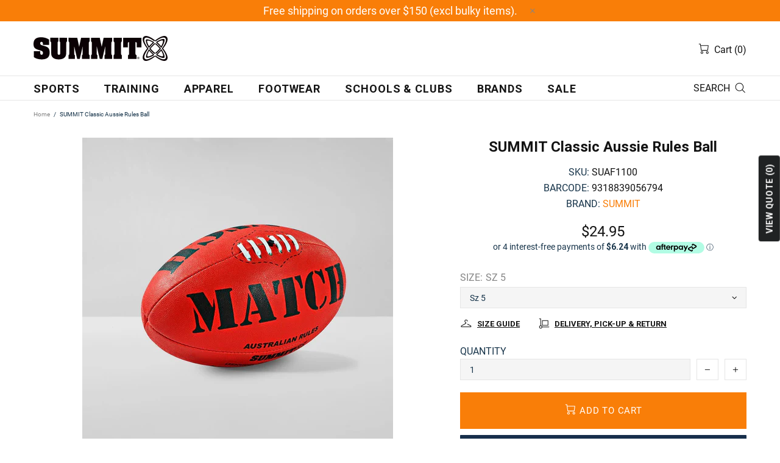

--- FILE ---
content_type: text/html
request_url: https://placement-api.afterpay.com/?mpid=summitsport.myshopify.com&placementid=null&pageType=product&zoid=9.0.85
body_size: 1034
content:

  <!DOCTYPE html>
  <html>
  <head>
      <link rel='icon' href='data:,' />
      <meta http-equiv="Content-Security-Policy"
          content="base-uri 'self'; default-src 'self'; font-src 'self'; style-src 'self'; script-src 'self' https://cdn.jsdelivr.net/npm/zoid@9.0.85/dist/zoid.min.js; img-src 'self'; connect-src 'self'; frame-src 'self'">
      <title></title>
      <link rel="preload" href="/index.js" as="script" />
      <link rel="preload" href="https://cdn.jsdelivr.net/npm/zoid@9.0.85/dist/zoid.min.js" integrity="sha384-67MznxkYtbE8teNrhdkvnzQBmeiErnMskO7eD8QwolLpdUliTdivKWx0ANHgw+w8" as="script" crossorigin="anonymous" />
      <div id="__AP_DATA__" hidden>
        {"errors":{"mcr":null},"mcrResponse":{"data":{"errors":[],"config":{"mpId":"summitsport.myshopify.com","createdAt":"2023-08-09T00:05:40.530076333Z","updatedAt":"2025-11-13T23:52:12.849359382Z","config":{"consumerLending":{"metadata":{"shouldForceCache":false,"isProductEnabled":false,"updatedAt":"2025-11-13T23:52:12.849321951Z","version":0},"details":{}},"interestFreePayment":{"metadata":{"shouldForceCache":false,"isProductEnabled":true,"updatedAt":"2025-11-13T23:52:12.849302301Z","version":0},"details":{"minimumAmount":{"amount":"1.00","currency":"AUD"},"maximumAmount":{"amount":"4000.00","currency":"AUD"},"cbt":{"enabled":true,"countries":["GB","NZ","US","CA"],"limits":{}}}},"merchantAttributes":{"metadata":{"shouldForceCache":false,"isProductEnabled":true,"updatedAt":"2025-11-13T23:52:12.849330512Z","version":0},"details":{"analyticsEnabled":true,"tradingCountry":"AU","storeURI":"https://www.summitsport.com.au/","tradingName":"Summit Global","vpuf":true}},"onsitePlacements":{"metadata":{"expiresAt":1743379240850,"ttl":900,"updatedAt":"2025-03-30T23:45:40.850919707Z","version":0},"details":{"onsitePlacements":{"756715d7-8121-4e9b-b8c5-e6b0a6f95e38":{"placementId":"756715d7-8121-4e9b-b8c5-e6b0a6f95e38","pageType":"product","enabled":true,"type":"price-paragraph","introText":"or","logoType":"badge","badgeTheme":"black-on-mint","lockupTheme":"black","modalTheme":"mint","modalLinkStyle":"circled-info-icon","paymentAmountIsBold":false,"promoRenderStyle":"promo-with-get-and-payments","size":"md","showIfOutsideLimits":true,"showInterestFree":true,"showLowerLimit":true,"showUpperLimit":true,"showWith":true,"showPaymentAmount":true},"5ccfa057-6396-46d2-8c63-abd1336171d8":{"placementId":"5ccfa057-6396-46d2-8c63-abd1336171d8","pageType":"cart","enabled":true,"type":"price-paragraph","introText":"or","logoType":"badge","badgeTheme":"black-on-mint","lockupTheme":"black","modalTheme":"mint","modalLinkStyle":"circled-info-icon","paymentAmountIsBold":false,"promoRenderStyle":"promo-with-get-and-payments","size":"md","showIfOutsideLimits":true,"showInterestFree":true,"showLowerLimit":true,"showUpperLimit":true,"showWith":true,"showPaymentAmount":true}}}},"cashAppPay":{"metadata":{"shouldForceCache":false,"isProductEnabled":false,"updatedAt":"2025-11-13T23:52:12.849353352Z","version":0},"details":{"enabledForOrders":false,"integrationCompleted":false}},"promotionalData":{"metadata":{"version":0},"details":{"consumerLendingPromotions":[]}}}}},"errors":null,"status":200},"brand":"afterpay","meta":{"version":"0.35.4"}}
      </div>
  </head>
  <body></body>
  <script src="/index.js" type="application/javascript"></script>
  </html>
  

--- FILE ---
content_type: text/javascript
request_url: https://cdn.shopify.com/extensions/019b6e69-00f5-7eab-8a1a-e2ef203e5a9b/custom-144/assets/embed.js
body_size: 12133
content:
(function() {
    
    if (window.minimateCFConfig?.isAppBlock === true) {
        console.log('Minimate App Block is active. Embed script will not run.')
        return;
    }
    
    console.log('Minimate App Embed is activated.')

let callMadeByShopifyEmbed = true
let minimateEmbedFieldData = [] // Keep all fields for product
let minimateEmbedProductID = null
let minimateEmbedSelector = null
let minimateEmbedFormIndex = 1
let minimateEmbedFormAction = "form[action*='/cart/add']"
let numOfAddOnFetchCallsEmbed = 0
let isVariantSelectionEmbed = false
let variantShouldRefreshOnChangeEmbed = false
let embedForm = getEmbedForm().then((f) => (embedForm = f))
// Store the full locale from Shopify (e.g., 'pt-PT', 'pt-BR', 'en-US')
const minimateEmbedLocale = window.Shopify?.locale

async function getEmbedForm() {
    let allForms = document.querySelectorAll(minimateEmbedFormAction)
    let form = allForms[allForms.length - 1] // There are two of them in some templates
    console.log('Length of the all forms: : ', allForms.length)
    if (allForms.length > 2) {
        const getIndex = await minimateEmbedGetIndex()
        console.log('Get Index: : ', getIndex)
        const index = getIndex?.index?.index
        console.log('Index: : ', index)
        if (index !== undefined) {
            minimateEmbedFormIndex = index
            form = allForms[index]
        } else {
            let index = 0
            for (const f of allForms) {
                if (f.getAttribute('id')?.includes('product-form-template')) {
                    console.log('I found the form manually! Here is the index: : ', index)
                    minimateEmbedFormIndex = index
                    break
                }
                index += 1
            }
            form = allForms[index]
        }
    }

    return form
}

const userLocaleEmbed = Shopify.locale || navigator.language || 'en-US'
const currencyInTextEmbed = window.Shopify?.currency?.active
let addOnVariantsToAddToCartEmbed = []
const fieldsWithAddonProductsEmbed = []

if (window.Shopify?.shop === 'faux-pas-hotworx.myshopify.com') {
    minimateEmbedFormAction = "form[action*='/cart/']"
}

const escapeEmbedHtmlAttributes = (value) => MinimateUtils.escapeHtmlAttributes(value)
const getEmbedTranslatedValue = (field, key, defaultValue, inputId = null) => MinimateUtils.getTranslatedValue(field, key, defaultValue, inputId, minimateEmbedLocale)

const minimateEmbedFieldRenderers = MinimateCustomFields.createFieldRenderers({
    escapeHtmlAttributes: escapeEmbedHtmlAttributes,
    getTranslatedValue: getEmbedTranslatedValue,
    getTextAlignment: MinimateUtils.getTextAlignment,
    customCSSPlacer: MinimateUtils.customCSSPlacer,
    fieldHeaderWithAddOnPrice: MinimateUtils.fieldHeaderWithAddOnPrice,
    loadFonts: MinimateUtils.loadFonts,
    createTooltipHTML: MinimateUtils.createTooltipHTML,
    createRequiredSpan: MinimateUtils.createRequiredSpan
}, minimateEmbedLocale)

window.addEventListener('pageshow', function (event) {
    if (event.persisted) {
        // Handle bfcache restore scenario
        window.location.reload()
    }
})

const minimateEmbedPlaceProperties = (field) => {
    // Use 'let' instead of 'const' to allow reassignment when custom action form selector is used
    let forms = document.querySelectorAll(minimateEmbedFormAction)
    let form = forms[forms.length - 1]
    if (forms.length > 2) form = forms[minimateEmbedFormIndex]
    if (window.minimateActionFormSelector) {
        let newForm = findActionForm(window.minimateActionFormSelector, minimateEmbedProductID);
        if (newForm) {
            form = newForm;
            forms = [newForm];
        }
    }
    if (!document.querySelector(`#form-${field._id.toString()}`)) {
        let input = document.createElement('input')
        input.type = 'hidden'
        input.name = `properties[${getEmbedTranslatedValue(field, 'cartLabel', field.productInfo.cartLabel)}]`
        input.id = `form-${field._id.toString()}`
        const conditions = field?.productInfo?.conditions
        if (conditions?.length === 0) {
            form.append(input)
            return
        }

        for (const condition of conditions) {
            const conditionField = form.querySelector(`#form-${condition.selectedField}`)

            if (!conditionField) {
                continue
            }

            conditionField.insertAdjacentElement('afterend', input)
            break
        }
    }
}

const minimateIsFieldValidWithAddonEmbed = (field, allFields) => {
    if (field.productInfo?.conditions?.length === 0 && field.productInfo?.addOnVariantIds?.length !== 0) {
        return true
    }

    return field.productInfo.conditions.some((condition) => allFields.some((parentField) => parentField._id === condition.selectedField))
}

const minimateEmbedInit = async (f, s = false) => {
    if (s) {
        // If selector is not changed, do not make extra call.
        try {
            const customSelector = await minimateEmbedGetSelector()
            if (customSelector) minimateEmbedSelector = customSelector.selector.selector
            else minimateEmbedSelector = minimateEmbedFormAction
            console.log('Selector:  : ', minimateEmbedSelector)
        } catch (error) {
            console.log(error)
            minimateEmbedSelector = minimateEmbedFormAction
        }
    }

    let allForms = document.querySelectorAll(minimateEmbedFormAction)
    let form = allForms[allForms.length - 1]
    if (window.minimateActionFormSelector) {
        let newForm = findActionForm(window.minimateActionFormSelector, minimateEmbedProductID);
        if (newForm) {
            form = newForm;
            allForms = [newForm];
        }
    }

    console.log('Length of the all forms: : ', allForms.length)
    if (allForms.length > 2) {
        const getIndex = await minimateEmbedGetIndex()
        console.log('Get Index: : ', getIndex)
        const index = getIndex?.index?.index
        console.log('Index: : ', index)
        if (index !== undefined) {
            minimateEmbedFormIndex = index
            form = allForms[index]
        } else {
            let index = 0
            for (const f of allForms) {
                if (f.getAttribute('id')?.includes('product-form-template')) {
                    console.log('I found the form manually! Here is the index: : ', index)
                    minimateEmbedFormIndex = index
                    break
                }
                index += 1
            }
            form = allForms[index]
        }
    }
    if (!form && window.self !== window.top) {
        // In the customization, css selector is not like that. we need to add oseid.
        form = document.querySelector('.product-form') || document.querySelector('.product-form')
    }
    const isBlockActive = document.querySelector('[id^="shopify-block-mini_customization_fields"]')
    if (isBlockActive) isBlockActive.remove() // If app block is activated, do not show element
    f.forEach((field) => minimateEmbedRemoveField(field)) // To get rid of the hidden inputs
    let minimatecontainer = document.querySelector('#minimate-dynamic-fields')
    if (!minimatecontainer) {
        minimatecontainer = document.createElement('div')
        minimatecontainer.id = 'minimate-dynamic-fields'
        minimatecontainer.style.position = 'relative' // since tooltip is absolute and a child of this element.
        minimatecontainer.style.paddingBottom = '20px'
        minimatecontainer.innerHTML = '' // If an error occurs while getting field data, do not show anything
        minimatecontainer.style.cssText += '#minimate-dynamic-fields { font-family: inherit !important; }'


        const block = document.querySelector('.shopify-block.shopify-app-block.minim-embed') || document.createElement('div')
        block.setAttribute('class', 'shopify-block shopify-app-block minim-embed')
        block.appendChild(minimatecontainer)

        //pagefly integration
        const pagefly = document.querySelector('#mini-custom-field')
        if (pagefly) {
            minimateEmbedSelector = '#mini-custom-field'
        }
        if (minimateEmbedSelector && minimateEmbedSelector !== minimateEmbedFormAction) {
            const targetElement = document.querySelector(minimateEmbedSelector)
            targetElement.parentNode.insertBefore(block, targetElement)
        } else {
            if (window.minimateActionFormSelector) {
                form.parentNode.insertBefore(block, form)
            } else {
                form.prepend(block)
            }
        }
    }

    f.sort((a, b) => {
        return a.index - b.index
    })

    const fieldsWithAddonsEmbed = f.filter((field) => field?.productInfo?.addOn)

    for (const field of fieldsWithAddonsEmbed) {
        if (minimateIsFieldValidWithAddonEmbed(field, f)) {
            fieldsWithAddonProductsEmbed.push({
                id: field._id,
                type: field.type,
                data: field.data,
                productInfo: field.productInfo,
            })
        }
    }

    if (fieldsWithAddonProductsEmbed.length > 0) {
        hideBuyButtonsEmbed()
        makeAddToCartPrimaryEmbed()
    }

    if (f.length) {
        let element = null
        minimateEmbedFieldData = f

        for (let field of f) {
            const isShownForThisProduct = isMatchingVariantCFEmbed(field)
            if (!isShownForThisProduct) {
                continue
            }
            if (
                field.productInfo?.conditions?.length > 0 &&
                field.productInfo.conditionSituation === 'displayed' &&
                field.productInfo.applyConditions !== false
            )
                continue
            element = minimateEmbedPlaceInput(field.type, field)
            if (element) {
                minimatecontainer.innerHTML += element
                if (!document.querySelector(`#form-${field._id.toString()}`)) {
                    let input = document.createElement('input')
                        ; (input.type = 'hidden'), (input.name = `properties[${getEmbedTranslatedValue(field, 'cartLabel', field.productInfo.cartLabel)}]`)
                    input.id = `form-${field._id.toString()}`
                    form.append(input)
                }
                MinimateEmbedFieldHandlers(field.type, field._id)
            }
        }
    }

}

const findActionForm = (selector, productId) => MinimateUtils.findActionForm(selector, productId)

document.addEventListener('DOMContentLoaded', async () => {
    if (window.location.href.includes('products')) {
        const mainFieldHolder = document.querySelector('#minimate-fields-product-id')
        minimateEmbedProductID = mainFieldHolder?.getAttribute('data-product-id') || window.ShopifyAnalytics?.meta?.product?.id
        const data = await minimateEmbedGetProductField() // Get store data.

        // Set actionFormSelector to window object for future use
        if (data.actionFormSelector) {
            window.minimateActionFormSelector = data.actionFormSelector;
            console.log('Action Form Selector set:', data.actionFormSelector);
        }

        isVariantSelectionEmbed = data.fields.some((f) => f.productInfo?.pIdsWithPartialVariantsSelected)
        variantShouldRefreshOnChangeEmbed = data.fields.some((f =>
            f.productInfo?.pIdsWithPartialVariantsSelected?.includes(Number(minimateEmbedProductID))
        ))
        console.log(`This Product has ${data.fields.length} fields`)
        console.log('Data', data)
        await minimateEmbedInit(data.fields, data.selectorChanged)
        setTimeout(async () => {
            replaceUrlWithIcon()
            await placeMinimateEmbedHiddenInputs()
        }, 2000)
    }
})

const minimateEmbedHasClass = (elem, className) => elem.classList.contains(className)

const placeMinimateEmbedHiddenInputs = async () => {
    // some stores may have other extensions that block our inputs from injection
    if (window.self !== window.top) return // Do not run that on preview
    const fields = minimateEmbedFieldData
    let needsReinitialization = false

    for (const field of fields) {
        if (field.productInfo?.conditions?.length > 0 && field.productInfo.conditionSituation === 'displayed') continue
        let inp = document.getElementById(`form-${field._id.toString()}`)
        if (!inp) {
            needsReinitialization = true
            console.log("Field can't found. Will reinitialize minimate fields")
        }
    }

    // Only reinitialize once if needed, rather than for each missing field
    if (needsReinitialization) {
        await minimateEmbedInit(fields)
        console.log("Reinitialized minimate fields")
    }
}


document.addEventListener('mouseover', (e) => {
    minimateEmbedFieldData.forEach((el) => {
        if (el?.data?.showTooltip) {
            if (e.target.id === `tooltip-clickable-${el._id}`) minimateEmbedShowTooltip(el, e.target)
        }
    })
})

document.addEventListener('mouseout', () => {
    minimateEmbedHideTooltip()
})

function minimateEmbedShowTooltip(el, target) {
    MinimateUtils.showTooltip(el, target, getEmbedTranslatedValue)
}

function minimateEmbedHideTooltip() {
    MinimateUtils.hideTooltip()
}

function minimateEmbedCheckErrorMessages(e, el) {
    MinimateUtils.showErrorModal(e, el, getEmbedTranslatedValue)
}

function minimateEmbedBuyNowErrorCheck(event) {
    // Buy now button
    if (
        event.target.closest('add-to-cart-component') ||
        event.target.closest('buy-buttons') ||
        event.target.closest('form[action*="/cart/add"]')?.querySelector('button[type="submit"]') === event.target ||
        event.target.closest('shopify-apple-pay-button') ||
        event.target.closest('shopify-paypal-button') ||
        event.target?.accessToken ||
        minimateEmbedHasClass(event.target, '.gf_add-to-cart') ||
        minimateEmbedHasClass(event.target, 'shopify-payment-button') ||
        minimateEmbedHasClass(event.target, 'shopify-payment-button__button') ||
        minimateEmbedHasClass(event.target, 'ProductForm__AddToCart') ||
        document.querySelector('.shopify-payment-button__button')?.contains(event.target) ||
        minimateEmbedHasClass(event.target, 'shopify-payment-button__more-options') ||
        minimateEmbedHasClass(event.target, 'btn--add-to-cart') ||
        minimateEmbedHasClass(event.target, 'button--add-to-cart') ||
        event.target.id === 'product-add-to-cart' ||
        event.target.id === 'AddToCart' ||
        event.target.id === 'purchase' ||
        minimateEmbedHasClass(event.target, 'nm-wholesale-btn-add-to-cart') ||
        minimateEmbedHasClass(event.target, 'tcustomizer-overlap-button') ||
        minimateEmbedHasClass(event.target, 'add-to-cart') ||
        minimateEmbedHasClass(event.target, 'add_to_cart') ||
        minimateEmbedHasClass(event.target, 'AddtoCart') ||
        event.target.id === 'AddToCart-product-template' ||
        minimateEmbedHasClass(event.target, 'giraffly_PCPreviewbutton') ||
        minimateEmbedHasClass(event.target, 'product-form__add-button') ||
        minimateEmbedHasClass(event.target, 'product-form__submit') ||
        minimateEmbedHasClass(event.target, 't4s-product-form__submit') ||
        minimateEmbedHasClass(event.target, 't4s-btn-atc_text') ||
        minimateEmbedHasClass(event.target, 'add-to-cart-button') ||
        minimateEmbedHasClass(event.target, 'new-form-atc') ||
        minimateEmbedHasClass(event.target, 'product__submit__add') ||
        minimateEmbedHasClass(event.target, 'product-buy-buttons--primary') ||
        minimateEmbedHasClass(event.target, 'product-buy-buttons--root') ||
        minimateEmbedHasClass(event.target, 'js-product-button-add-to-cart') ||
        event.target.getAttribute('data-pf-type') === 'ProductATC2'
    ) {
        try {
            minimateEmbedFieldData.forEach((el) => {
                if (el.data.required) {
                    const errors = minimateEmbedShowError(event)
                    if (errors !== 0) {
                        console.log('Number of errors: : ', errors)
                        event.stopImmediatePropagation()
                        throw new Error('BreakException')
                    }
                }
            })
        } catch (error) {
            console.log('Custom Error is caught. Run the event propagation')
            if (error.message !== 'BreakException') throw error
        }
    }
}

function minimateEmbedGetSelectedValue(withElements = false) {
    // Needs to be updated
    let values = []
    minimateEmbedFieldData.forEach((el) => {
        if (!document.querySelector(`#form-${el._id.toString()}`)) return
        let label = el.productInfo.cartLabel
        let element = null
        if (el.type.toLowerCase() === 'image_swatch') {
            const selectedValue = document.querySelector(`input[name="inp-${el._id.toString()}"]:checked`)?.value
            if (selectedValue) {
                element = selectedValue
            }
        }
        if (el.type.toLowerCase() === 'checkbox' && document.querySelectorAll(`input[name="inp-${el._id.toString()}"]:checked`).length !== 0) {
            element = Array.from(document.querySelectorAll(`input[name="inp-${el._id.toString()}"]:checked`)).map((checkbox) => checkbox?.value)
        }
        if (el.type.toLowerCase() === 'radio' && document.querySelector(`input[name="inp-${el._id.toString()}"]:checked`)?.value) {
            element = document.querySelector(`input[name="inp-${el._id.toString()}"]:checked`)?.value
        }
        if (el.type.toLowerCase() === 'textbox') {
            const textboxElement = document.querySelector(`#inp-${el._id.toString()}`)
            if (textboxElement) {
                element = textboxElement.value // Get value regardless of whether it's empty or whitespace
            }
        }
        if ((el.type.toLowerCase() === 'dropdown' || el.type.toLowerCase() === 'font_dropdown') && document.querySelector(`#inp-${el._id.toString()}`)?.value !== el?.data?.defaultText) {
            element = document.querySelector(`#inp-${el._id.toString()}`)?.value
        }
        if (
            (el.type.toLowerCase() === 'upload' || el.type.toLowerCase() === 'date_picker') &&
            document.querySelector(`#form-${el._id.toString()}`)?.value
        ) {
            element = document.querySelector(`#form-${el._id.toString()}`)?.value
        }
        if (withElements) values.push({ element: element, el: el })
        else values.push({ [label]: element })
    })
    return values
}

const minimateEmbedIsValueEmpty = (value) => MinimateUtils.isValueEmpty(value)


function minimateEmbedShowError(e) {
    // Show error message if required fields are empty
    // Fixed to properly handle whitespace-only and <NewLine>-only values
    const values = minimateEmbedGetSelectedValue((withElements = true))
    let errList = []
    values.forEach((elObj) => {
        // Check if field is required and value is effectively empty
        // This now properly catches empty strings, whitespace, and <NewLine> tags
        if (elObj.el.data.required && minimateEmbedIsValueEmpty(elObj.element)) {
            minimateEmbedCheckErrorMessages(e, elObj.el)
            const message = getEmbedTranslatedValue(elObj.el, 'errorMessage', elObj.el.data.errorMessage)
            if (message) errList.push(message)
        }
    })
    if (errList.length === 0) document.querySelector('#minimate-error-message')?.remove()
    return errList.length
}

document.addEventListener(
    'submit',
    (e) => {
        // add to cart button | Check error handling before any event
        if (e.target instanceof HTMLFormElement) {
            embedForm = e.target
            const minimateEmbedFormAction = embedForm.action
            if (minimateEmbedFormAction.includes('/cart/add')) {
                let emptyRequiredField = false
                minimateEmbedFieldData.forEach((el) => {
                    if (el.data.required) {
                        const errListLength = minimateEmbedShowError(e)
                        if (errListLength !== 0) {
                            emptyRequiredField = true
                        }
                    }
                })
                if (emptyRequiredField) {
                    return
                }
                setTimeout(() => replaceUrlWithIcon(e), 1200)
            }
        }
    },
    { capture: true },
)

window.addEventListener('load', () => {
    // Add listener after buy it now button injected
    setTimeout(() => {
        document.addEventListener('click', minimateEmbedBuyNowErrorCheck, {
            capture: true,
        })
    }, 1500)
})

const minimateEmbedGetProductField = async () => {
    const dynamicFields = document.querySelector('#minimate-fields-product-id')
    if (minimateEmbedProductID === null) {
        minimateEmbedProductID = dynamicFields?.getAttribute('data-product-id') || window.ShopifyAnalytics.meta.product.id
    }
    const minimateProductCollections = [...document.querySelectorAll('.minimate-product-collections')].map((i) =>
        i.getAttribute('data-collection-id'),
    )
    const storeName = dynamicFields?.getAttribute('data-shop-url')

    const url = `/apps/store/get-by-product-id/${minimateEmbedProductID}?shop=${window.location.origin}`
    const response = await fetchWithRetry(url, {
        method: 'POST',
        body: JSON.stringify({
            collections: minimateProductCollections,
            storeName: storeName,
        }),
        headers: {
            'Content-Type': 'application/json',
            Host: window.location.host,
            'Minimate-Store': window.location.origin,
        },
    })
    if (response.ok) return response.json()
    else {
        console.log(response.text())
    }
    return null
}

const minimateEmbedGetSelector = async () => {
    const url = `/apps/store/get-selector?shop=${window.location.origin}`
    const response = await fetchWithRetry(url, {
        headers: {
            'Content-Type': 'application/json',
            Host: window.location.host,
            'Minimate-Store': window.location.origin,
        },
    })
    if (response.ok) return response.json()
    else {
        console.log(response.text())
    }
    return null
}

const minimateEmbedSetSelector = async (selector, password) => {
    const url = `/apps/store/set-selector?shop=${window.location.origin}`
    const response = await fetchWithRetry(url, {
        method: 'POST',
        body: JSON.stringify({
            selector: selector,
            store: window.location.origin,
            password: password,
        }),
        headers: {
            'Content-Type': 'application/json',
            Host: window.location.host,
        },
    })
    if (response.ok) return response.json()
    else console.log(response.text())
    return null
}

const minimateEmbedSetIndex = async (index, password) => {
    const url = `/apps/store/set-index?shop=${window.location.origin}`
    const response = await fetchWithRetry(url, {
        method: 'POST',
        body: JSON.stringify({
            index: index,
            store: window.location.origin,
            password: password,
        }),
        headers: {
            'Content-Type': 'application/json',
            Host: window.location.host,
        },
    })
    if (response.ok) return response.json()
    else console.log(response.text())
    return null
}

async function minimateEmbedGetIndex() {
    const url = `/apps/store/get-index?shop=${window.location.origin}`
    const response = await fetchWithRetry(url, {
        headers: {
            'Content-Type': 'application/json',
            Host: window.location.host,
            'Minimate-Store': window.location.origin,
        },
    })
    if (response.ok) return response.json()
    else {
        console.log(response.text())
    }
    return null
}

// Create a popup, put that image in there, make adjustmenst and save the changes. After that, get new image and place it.
function minimateEmbedCropper(e) {
    const container = document.createElement('div')
    container.style.position = 'fixed'
    container.style.zIndex = 999
    container.style.left = 0
    container.style.top = 0
    container.style.width = '100%'
    container.style.height = '100%'
    container.style.overflow = 'auto'
    container.style.backgroundColor = 'rgba(0,0,0,.5)'

    const popupContent = document.createElement('div')
    popupContent.style.backgroundColor = '#fff'
    popupContent.style.margin = '15% auto'
    popupContent.style.padding = '20px'
    popupContent.style.borderRadius = '8px'
    popupContent.style.width = '70%'
    popupContent.style.textAlign = 'right'

    const span = document.createElement('div')
    span.innerHTML = '&times;'
    span.style.color = '#aaa'
    span.style.textAlign = 'right'
    span.style.fontSize = '28px'
    span.style.fontWeight = 'bold'
    span.style.cursor = 'pointer'
    span.addEventListener('click', () => {
        container.remove()
    })

    const imageContainer = document.createElement('div')
    imageContainer.style.padding = '20px'
    imageContainer.style.margin = 'auto'

    const image = document.createElement('img')
    image.style.width = '80%'
    image.src = e.target.src
    imageContainer.appendChild(image)

    const cropper = new Cropper(image, {
        returnMode: 'real',
        dragMode: 'move',
        ready() {
            this.cropper.crop()
        },
    })

    const save = document.createElement('button')
    save.innerHTML = 'Save'
    save.style.marginTop = '24px'
    save.style.padding = '8px 12px'
    save.style.fontSize = '16px'
    save.style.borderRadius = '4px'
    save.style.border = 'none'
    save.addEventListener('click', () => {
        save.innerText = 'Saving...'
        cropper.getCroppedCanvas().toBlob((blob) => {
            const formData = new FormData()

            // Pass the image file name as the third parameter if necessary.
            formData.append('file', blob)
            fetchWithRetry(`/apps/store/file?shop=${window.location.origin}`, {
                method: 'POST',
                body: formData,
                headers: {
                    Host: window.location.host,
                },
            })
                .then((response) => response.json())
                .then((data) => {
                    e.target.src = data.url
                    container.remove()
                })
        })
    })

    popupContent.appendChild(span)
    popupContent.appendChild(imageContainer)
    popupContent.appendChild(save)
    container.appendChild(popupContent)
    document.querySelector('body').appendChild(container)
}

const spinnerEmbedUpload = (sit, id) => MinimateUtils.createSpinner(sit, id)

const MinimateEmbedFieldHandlers = (type, id) => {
    const mainField = minimateEmbedFieldData.filter((item) => item._id.toString() === id.toString())[0]

    function updateAddonInputs(value) {
        const addOnVariantIds = mainField?.productInfo?.addOnVariantIds || []

        function isFieldValueSelected() {
            switch (mainField.type.toLowerCase()) {
                case 'checkbox':
                    return document.querySelector(`input[name="inp-${id}"]:checked`) !== null
                case 'radio':
                    return document.querySelector(`input[name="inp-${id}"]:checked`) !== null
                case 'dropdown':
                case 'font_dropdown':
                    const dropdown = document.querySelector(`#inp-${id}`)
                    return dropdown && dropdown.value !== mainField?.data?.defaultText
                case 'textbox':
                case 'date_picker':
                    const input = document.querySelector(`#inp-${id}`)
                    return input && input.value.trim() !== ''
                case 'upload':
                    const uploadInput = document.querySelector(`[id^="form-${id}"]`)
                    return uploadInput?.value.trim() !== ''
                case 'image_swatch':
                    return document.querySelector(`input[name="inp-${id}"]:checked`) !== null
                default:
                    console.log('Unknown field type:', mainField.type)
                    return false
            }
        }

        function updateInputs() {
            let quantity = mainField?.productInfo?.addOnProductSingleQuantity
                ? 1
                : parseInt(document.querySelector('[name="quantity"]')?.value || '1', 10)

            const isSelected = isFieldValueSelected()

            const allForms = document.querySelectorAll(minimateEmbedFormAction)
            allForms.forEach((form) => {
                addOnVariantIds.forEach((variantId) => {
                    const addonInputs = form.querySelectorAll(`input[id^="addOn-${id}-${variantId}-"]`)
                    // Check if the main field or its copies still exist
                    const mainFieldExists = document.querySelector(`[id^="form-${id}"]`) || document.querySelector(`[id^="form-copies-${id}"]`)

                    if (isSelected && mainFieldExists) {
                        if (addonInputs.length !== quantity) {
                            addonInputs.forEach((input) => input.remove())

                            for (let i = 0; i < quantity; i++) {
                                const input = document.createElement('input')
                                input.type = 'hidden'
                                input.name = 'items[][id]'
                                input.value = variantId
                                input.id = `addOn-${id}-${variantId}-${i}`
                                form.appendChild(input)
                            }
                        }
                    } else {
                        addonInputs.forEach((input) => input.remove())
                    }
                })
            })
        }

        // Initial update
        updateInputs()

        // Add event listener to quantity input
        const quantityInput = document.querySelector('[name="quantity"]')
        if (quantityInput) {
            quantityInput.addEventListener('change', updateInputs)
            quantityInput.addEventListener('input', updateInputs)

            const quantityInputObserver = new MutationObserver((mutationsList) => {
                for (let mutation of mutationsList) {
                    if (mutation.type === 'childList' || mutation.type === 'subtree' || mutation.type === 'attributes') {
                        updateInputs()
                    }
                }
            })

            quantityInputObserver.observe(quantityInput.parentElement, { childList: true, subtree: true, attributes: true })
        }

        // Add event listeners based on field type
        switch (mainField.type.toLowerCase()) {
            case 'checkbox':
            case 'radio':
                document.querySelectorAll(`input[name="inp-${id}"]`).forEach((input) => {
                    if (!input.hasAttribute('data-minimate-listener')) {
                        input.addEventListener('change', updateInputs)
                        input.setAttribute('data-minimate-listener', 'true')
                    }
                })
                break
            case 'dropdown':
            case 'font_dropdown':
                const dropdown = document.querySelector(`select[id="inp-${id}"]`)
                if (dropdown && !dropdown.hasAttribute('data-minimate-listener')) {
                    dropdown.addEventListener('change', updateInputs)
                    dropdown.setAttribute('data-minimate-listener', 'true')
                }
                break
            case 'textbox':
                const textbox = document.querySelector(`input[type="text"][id="inp-${id}"]`)
                if (textbox && !textbox.hasAttribute('data-minimate-listener')) {
                    textbox.addEventListener('input', updateInputs)
                    textbox.setAttribute('data-minimate-listener', 'true')
                }
                break
            case 'date_picker':
                const datePicker = document.querySelector(`input[type="date"][id="inp-${id}"]`)
                if (datePicker && !datePicker.hasAttribute('data-minimate-listener')) {
                    datePicker.addEventListener('change', updateInputs)
                    datePicker.setAttribute('data-minimate-listener', 'true')
                }
                break
            case 'upload':
                const fileInput = document.querySelector(`input[type="file"][id="inp-${id}"]`)
                if (fileInput && !fileInput.hasAttribute('data-minimate-listener')) {
                    fileInput.addEventListener('change', updateInputs)
                    fileInput.setAttribute('data-minimate-listener', 'true')
                }
                // Also add listeners for the remove buttons on uploaded images
                const imageContainer = document.querySelector(`#main-div-image-container-${id}`)
                if (imageContainer && !imageContainer.hasAttribute('data-minimate-listener')) {
                    imageContainer.addEventListener('click', (event) => {
                        if (event.target.tagName === 'SPAN' && event.target.textContent === 'X') {
                            updateInputs()
                        }
                    })
                    imageContainer.setAttribute('data-minimate-listener', 'true')
                }
                break
            case 'image_swatch':
                document.querySelectorAll(`input[name="inp-${id}"]`).forEach((input) => {
                    if (!input.hasAttribute('data-minimate-listener')) {
                        input.addEventListener('change', updateInputs)
                        input.setAttribute('data-minimate-listener', 'true')
                    }
                })
                break
            default:
                console.log('Unknown field type:', mainField.type)
        }
    }

    function minimateEmbedHandler(val, id, multiple = false) {
        let el = document.querySelector(`[id^="form-${id}"]`)
        if (!el) {
            console.log("Can't find input. Adding hidden properties")
            minimateEmbedPlaceProperties(mainField)
            el = document.querySelector(`#form-${id}`)
        }
        if (multiple) {
            // For multiple file/image uploads
            const existingInputs = document.querySelectorAll(`input[id^="form-${id}-"]`)
            const newIndex = existingInputs.length + 1
            const newInput = document.createElement('input')
            newInput.type = 'hidden'
            newInput.name = `properties[${getEmbedTranslatedValue(mainField, 'cartLabel', mainField.productInfo.cartLabel)}-${newIndex}]`
            newInput.id = `form-${id}-${newIndex}`
            newInput.value = val
            el.parentNode.appendChild(newInput)
            minimateEmbedPlaceMultipleCopies(id, val, true, mainField)
        } else {
            // For single value fields
            // Encode newlines as <NewLine> for multi-line inputs only if displayNewLinePlaceholder is true
            const encodedVal = mainField.data.fieldSize === 'multi-line' && mainField.data.displayNewLinePlaceholder ? val.replace(/\n/g, '<NewLine>') : val
            el.value = encodedVal
            minimateEmbedPlaceMultipleCopies(id, encodedVal, false, mainField)
        }
        updateAddonInputs(val)
    }

    switch (type.toLowerCase()) {
        case 'textbox':
            setTimeout(() => {
                const inputField = document.querySelector(`#inp-${id}`)
                if (!inputField) return // Exit if the input field is not found
                inputField.addEventListener('input', (e) => {
                    if (mainField.data.enforceLength) {
                        // Construct the ID for the max length display span
                        const maxLengthDisplayId = `text-max-length-limit-${id}`
                        const maxLengthDisplayElement = document.getElementById(maxLengthDisplayId)

                        // Update the text content of the max length display span
                        if (maxLengthDisplayElement) {
                            maxLengthDisplayElement.innerText = `${e.target.value.length}/${mainField.data.maxLengthSize}`
                        }
                    }

                    // Additional handler function call
                    minimateEmbedHandler(e.target.value, id)
                })
            }, 500)

            return

        case 'date_picker':
            setTimeout(() => {
                document.querySelector(`#inp-${id}`).addEventListener('input', (e) => {
                    const field = minimateEmbedFieldData.filter((item) => item._id.toString() === id.toString())[0]
                    let value = e.target.value
                    if (field.data.dateType === 'date') value = convertEmbedDateInput(e.target.value)
                    else if (field.data.dateType === 'date_time') value = convertEmbedDatetimeInput(e.target.value)

                    minimateEmbedHandler(value, id)
                })
            }, 500)
            return

        case 'upload':
            setTimeout(() => {
                const isBlockActive = document.querySelector('[id^="shopify-block-mini_customization_fields"]')
                if (isBlockActive) {
                    console.log('Block is active and will not handle the upload field')
                    return
                }
                const fileUpload = document.querySelector(`#inp-${id}`)
                if (!fileUpload) return // Exit if the input field is not found

                // Check if this field already has an event listener attached
                if (fileUpload.hasAttribute('data-minimate-upload-handler')) {
                    console.log(`Upload handler already attached to field ${id}, skipping`)
                    return
                }

                // Mark this field as having an event handler
                fileUpload.setAttribute('data-minimate-upload-handler', 'true')

                fileUpload.addEventListener('change', function () {
                    // Check image Number
                    const field = minimateEmbedFieldData.filter((item) => item._id.toString() === id.toString())[0]
                    console.log('Field inside spinner: : ', field)
                    const totalNum = document.querySelectorAll(`.minimate-cropped-images-${id}`).length
                    const isMultipleImageUploaded = totalNum > 0
                    console.log(totalNum)

                    // Get all selected files
                    const files = Array.from(this.files)
                    console.log('Selected files count:', files.length)

                    // Check if total number of images (existing + new) exceeds the limit
                    if (totalNum + files.length > field.data.imageNumber) {
                        alert(`${field.data.defaultErrorText || `You can upload only ${field.data.imageNumber} ${field.data.imageNumber === 1 ? 'image' : 'images'}. You currently have ${totalNum} and tried to add ${files.length} more.`}`)
                        this.value = null // Reset file input
                        return
                    }

                    spinnerEmbedUpload('start', id)

                    // Process each file
                    const uploadPromises = files.map((file, fileIndex) => {
                        console.log(`Processing file ${fileIndex + 1}/${files.length}:`, file.name)
                        console.log('File Type: ', file.type)
                        console.log('File Name: ', file.name)
                        const fileSizeMB = (file.size / (1024 * 1024)).toFixed(2)
                        console.log('File Size (MB): ', fileSizeMB)

                        // Validate maximum file size (200MB)
                        const MAX_FILE_SIZE_MB = 200
                        if (parseFloat(fileSizeMB) > MAX_FILE_SIZE_MB) {
                            console.error(`File ${file.name} size (${fileSizeMB}MB) exceeds the maximum allowed size of ${MAX_FILE_SIZE_MB}MB`)
                            return Promise.reject(`File size exceeds ${MAX_FILE_SIZE_MB}MB`)
                        }

                        // Determine upload method based on file size
                        // Files larger than 20MB use direct S3 upload to bypass Shopify proxy limitations
                        const MAX_PROXY_SIZE_MB = 20
                        const useDirectUpload = file.size > MAX_PROXY_SIZE_MB * 1024 * 1024

                        let uploadPromise

                        if (useDirectUpload) {
                            // For large files: Get presigned URL and upload directly to S3
                            console.log('Using S3 upload for large file...')
                            uploadPromise = fetch(`/apps/store/presigned-url?shop=${window.location.origin}`, {
                                method: 'POST',
                                headers: {
                                    'Content-Type': 'application/json',
                                    Host: window.location.host,
                                },
                                body: JSON.stringify({
                                    fileName: file.name,
                                    fileType: file.type,
                                    fileSize: fileSizeMB,  // Send file size for tracking
                                }),
                            })
                                .then((response) => response.json())
                                .then((presignedData) => {
                                    // Upload file directly to S3 using presigned URL
                                    return fetch(presignedData.uploadUrl, {
                                        method: 'PUT',
                                        body: file,
                                        headers: {
                                            'Content-Type': file.type,
                                        },
                                    }).then(() => ({
                                        url: presignedData.url,  // Use shortened URL (same as /file endpoint)
                                        name: presignedData.name,
                                        file: file,
                                    }))
                                })
                        } else {
                            // For small files: Use traditional upload through proxy
                            console.log('Using proxy upload for small file...')
                            const formData = new FormData()
                            formData.append('file', file)
                            uploadPromise = fetchWithRetry(`/apps/store/file?shop=${window.location.origin}`, {
                                method: 'POST',
                                body: formData,
                                headers: {
                                    Host: window.location.host,
                                },
                            }).then((response) => response.json()).then((data) => ({
                                ...data,
                                file: file,
                            }))
                        }

                        return uploadPromise
                    })

                    // Process all uploads
                    Promise.all(uploadPromises)
                        .then((uploadResults) => {
                            // Process each uploaded file
                            uploadResults.forEach((data, index) => {
                                const currentTotalNum = document.querySelectorAll(`.minimate-cropped-images-${id}`).length
                                const isMultipleImageUploaded = currentTotalNum > 0
                                const url = data.url
                                const file = data.file
                                minimateEmbedHandler(url, id, isMultipleImageUploaded)

                                const imageContainer = document.createElement('div')
                                imageContainer.style.width = '80px'
                                imageContainer.style.height = '60px'
                                imageContainer.style.position = 'relative'
                                imageContainer.style.display = 'inline-block'

                                let image = document.createElement('img')
                                if (field.data.uploadType === 'file') {
                                    image = document.createElement('div')
                                    image.innerText = file.name
                                    image.style.paddingTop = '18px'
                                    image.style.border = '1px solid gray'
                                    image.style.overflow = 'hidden'
                                    image.style.fontSize = '12px'
                                }

                                image.setAttribute('class', `minimate-cropped-images-${id}`)
                                image.setAttribute('src', url)
                                image.setAttribute('alt', data.name)
                                image.style.width = '100%'
                                image.style.height = '100%'
                                image.style.borderRadius = '4px'
                                image.style.display = 'block'
                                image.style.maxWidth = '100%'
                                image.style.cursor = 'pointer'
                                imageContainer.append(image)

                                const cross = document.createElement('span')
                                cross.innerHTML = 'X'
                                cross.style.position = 'absolute'
                                cross.style.top = 0
                                cross.style.right = 0
                                cross.style.backgroundColor = 'black'
                                cross.style.borderRadius = '50%'
                                cross.style.color = 'white'
                                cross.style.lineHeight = '20px'
                                cross.style.fontSize = '16px'
                                cross.style.width = '20px'
                                cross.style.height = '20px'
                                cross.style.textAlign = 'center'
                                cross.style.cursor = 'pointer'
                                cross.addEventListener('click', () => {
                                    imageContainer.remove()
                                    fileUpload.value = null
                                    const mainHolders = document.querySelectorAll(`[id^="form-${id}"]`)
                                    const isImageUploaded = document.querySelectorAll(`.minimate-cropped-images-${id}`).length > 0
                                    if (!isImageUploaded) {
                                        const addOnImageHidden = document.querySelectorAll(`[id^="addOn-${id}-"]`)
                                        addOnImageHidden.forEach((el) => {
                                            el.remove()
                                        })
                                    }

                                    // Remove clicked
                                    mainHolders.forEach((input) => {
                                        if (mainHolders.length > 1) {
                                            if (input.value === image.src) {
                                                input.remove()
                                            }
                                        } else {
                                            input.removeAttribute('value')
                                        }
                                    })
                                    //after removal
                                    const newMainHolders = document.querySelectorAll(`[id^="form-${id}"]`)
                                    const isMultipleImageUploaded = newMainHolders.length > 1
                                    //update the index of remaining inputs
                                    newMainHolders.forEach((input, index) => {
                                        if (isMultipleImageUploaded) {
                                            input.id = `form-${id}-${index + 1}`
                                            input.name = `properties[${mainField.productInfo.cartLabel}-${index + 1}]`
                                        } else if (newMainHolders.length === 1) {
                                            //if there is only one image uploaded keep the original id and name
                                            if (input.id.includes(`form-${id}-`)) {
                                                input.id = `form-${id}`
                                                input.name = `properties[${mainField.productInfo.cartLabel}]`
                                            }
                                        }
                                    })
                                    // Update copies in other forms
                                    //to manage multipleCopies minimateEmbedPlaceMultipleCopies remove
                                    const allForms = document.querySelectorAll(minimateEmbedFormAction)
                                    for (let form of allForms) {
                                        const isMain = form.querySelector(`[id^="form-${id}"]`)
                                        if (isMain) {
                                            continue
                                        } else {
                                            const copyInputs = form.querySelectorAll(`input[id^="form-copies-${id}"]`)
                                            copyInputs.forEach((input) => {
                                                if (copyInputs.length > 1) {
                                                    if (input.value === image.src) {
                                                        input.remove()
                                                    }
                                                } else {
                                                    input.removeAttribute('value')
                                                }
                                            })
                                            const newInputs = form.querySelectorAll(`input[id^="form-copies-${id}"]`)
                                            newInputs.forEach((input, index) => {
                                                if (newInputs.length > 1) {
                                                    input.id = `form-copies-${id}-${index + 1}`
                                                    input.name = `properties[${mainField.productInfo.cartLabel}-${index + 1}]`
                                                } else if (newInputs.length === 1) {
                                                    if (input.id.includes(`form-copies-${id}-`)) {
                                                        input.id = `form-copies-${id}`
                                                        input.name = `properties[${mainField.productInfo.cartLabel}]`
                                                    }
                                                }
                                            })
                                        }
                                    }
                                })
                                imageContainer.appendChild(cross)

                                let mainImageDivContainer = document.querySelector(`#main-div-image-container-${id}`)
                                if (!mainImageDivContainer) {
                                    mainImageDivContainer = document.createElement('div')
                                    mainImageDivContainer.id = `main-div-image-container-${id}`
                                    mainImageDivContainer.style.display = 'flex'
                                    mainImageDivContainer.style.marginBottom = '1rem'
                                    mainImageDivContainer.style.flexWrap = 'wrap'
                                    mainImageDivContainer.style.gap = '8px'
                                    fileUpload.parentNode.insertBefore(mainImageDivContainer, fileUpload)
                                }
                                mainImageDivContainer.append(imageContainer)
                                if (field.data.uploadType !== 'file') {
                                    setTimeout(() => {
                                        image.addEventListener('click', minimateEmbedCropper)
                                    }, 300)
                                }
                            })

                            // Reset file input after all uploads complete
                            fileUpload.value = null
                        })
                        .catch((error) => {
                            console.error('Upload error:', error)
                        })
                        .finally(() => {
                            spinnerEmbedUpload('end', id)
                        })
                })
            }, 500)
            return
        case 'dropdown':
        case 'font_dropdown':
            setTimeout(() => {
                const select = document.querySelector(`#inp-${id}`)
                select.addEventListener('change', (e) => {
                    if (type.toLowerCase() === 'font_dropdown') {
                        e.target.style.fontFamily = `'${e.target.value}', sans-serif`
                    }
                    minimateEmbedHandler(e.target.value, id)
                    minimateEmbedConditionCheck()
                })
            }, 500)

            return
        case 'checkbox':
            setTimeout(() => {
                document.querySelectorAll(`input[name="inp-${id}"]`).forEach((element) => {
                    element.addEventListener('change', (e) => {
                        minimateEmbedHandler(
                            Array.from(document.querySelectorAll(`input[name="inp-${id}"]:checked`)).map((checkbox) => checkbox.value),
                            id,
                        )
                        minimateEmbedConditionCheck()
                    })
                })
            }, 500)

            return
        case 'radio':
            setTimeout(() => {
                document.querySelectorAll(`input[name="inp-${id}"]`).forEach((element) => {
                    element.addEventListener('change', (e) => {
                        minimateEmbedHandler(e.target.value, id)
                        minimateEmbedConditionCheck()
                    })
                })
            }, 500)
            return
        case 'image_swatch':
            setTimeout(() => {
                document.querySelectorAll(`input[name="inp-${id}"]`).forEach((element) => {
                    element.addEventListener('change', (e) => {
                        minimateEmbedHandler(e.target.value, id)
                        minimateEmbedConditionCheck()
                    })
                })
            }, 500)
            return
        default:
            console.log('Unknown Field')
            return
    }
}

const minimateEmbedPlaceInput = (type, data) => {
    switch (type.toLowerCase()) {
        case 'textbox':
            return minimateEmbedPlaceTextBox(data)
        case 'dropdown':
        case 'font_dropdown':
            return minimateEmbedPlaceDropdown(data)
        case 'checkbox':
            return minimateEmbedPlaceCheckbox(data)
        case 'radio':
            return minimateEmbedPlaceRadio(data)
        case 'date_picker':
            return minimateEmbedPlaceDatePicker(data)
        case 'upload':
            return minimateEmbedPlaceUpload(data)
        case 'image_swatch':
            return minimateEmbedPlaceImageSwatch(data)
        default:
            console.log('Unkown Field')
            return null
    }
}

const minimateEmbedPlaceTextBox = (data) => {
    return minimateEmbedFieldRenderers.placeTextBox(data, userLocaleEmbed, currencyInTextEmbed)
}

const minimateEmbedPlaceDatePicker = (data) => {
    return minimateEmbedFieldRenderers.placeDatePicker(data, userLocaleEmbed, currencyInTextEmbed)
}

const minimateEmbedPlaceUpload = (data) => {
    return minimateEmbedFieldRenderers.placeUpload(data, userLocaleEmbed, currencyInTextEmbed)
}

const minimateEmbedPlaceDropdown = (data) => {
    return minimateEmbedFieldRenderers.placeDropdown(data, userLocaleEmbed, currencyInTextEmbed)
}

const minimateEmbedPlaceCheckbox = (data) => {
    return minimateEmbedFieldRenderers.placeCheckbox(data, userLocaleEmbed, currencyInTextEmbed)
}

const minimateEmbedPlaceRadio = (data) => {
    return minimateEmbedFieldRenderers.placeRadio(data, userLocaleEmbed, currencyInTextEmbed)
}

const minimateEmbedGetTextAlignment = (str) => MinimateUtils.getTextAlignment(str)
const minimateEmbedCustomCSSPlacer = (customCSS, element) => MinimateUtils.customCSSPlacer(customCSS, element)

const minimateEmbedConditionCheck = () => {
    const conditionalFields = minimateEmbedFieldData.filter((i) => i.productInfo.conditions?.length > 0 && i.productInfo.applyConditions)

    // Sort fields by their index in ascending order
    conditionalFields.sort((a, b) => b.index - a.index)

    const fieldsToHide = new Set()
    const fieldsToShow = new Set()

    const checkField = (field) => {
        const situation = field.productInfo.conditionSituation
        const effect = field.productInfo.conditionEffect
        const conditions = field.productInfo.conditions

        let passed = effect === 'all'

        for (const cond of conditions) {
            const condition = cond.condition
            const selectedField = cond.selectedField
            const realField = minimateEmbedFieldData.find((i) => i._id === selectedField)
            if (!realField) continue

            const selectedOption = cond.selectedOption.split('@')[0]
            const formField = document.querySelector(`#form-${selectedField}`)
            const formFieldValue = formField?.value

            if (!formFieldValue || fieldsToHide.has(selectedField)) {
                if (effect === 'all') {
                    passed = false
                    break
                }
                continue
            }

            const s = selectedOption.toLowerCase()
            const f = formFieldValue.toLowerCase()

            let conditionMet
            if (realField.type === 'checkbox') {
                const vals = formFieldValue.split(',')
                conditionMet = vals.some(v =>
                    (condition === 'equal' && s === v.toLowerCase()) ||
                    (condition === 'not_equal' && s !== v.toLowerCase())
                )
            } else {
                conditionMet =
                    (condition === 'equal' && s === f) ||
                    (condition === 'not_equal' && s !== f)
            }

            if (effect === 'all') {
                passed = passed && conditionMet
            } else {
                passed = passed || conditionMet
            }
        }

        if (passed) {
            if (situation === 'displayed') {
                if (isMatchingVariantCFEmbed(field)) {
                    fieldsToShow.add(field._id)
                } else {
                    fieldsToHide.add(field._id)
                }
            } else {
                fieldsToHide.add(field._id)
            }
        } else {
            if (situation === 'displayed') {
                fieldsToHide.add(field._id)
            } else {
                if (isMatchingVariantCFEmbed(field)) {
                    fieldsToShow.add(field._id)
                } else {
                    fieldsToHide.add(field._id)
                }
            }
        }

        // Recursively check child fields
        const childFields = conditionalFields.filter(f =>
            f.productInfo.conditions.some(c => c.selectedField === field._id)
        )
        childFields.forEach(checkField)
    }

    // Start checking from top-level fields (fields that don't depend on other fields)
    const topLevelFields = conditionalFields.filter(f =>
        !conditionalFields.some(cf => cf._id === f.productInfo.conditions[0].selectedField)
    )
    topLevelFields.forEach(checkField)

    // Hide all fields that should be hidden
    for (const fieldId of fieldsToHide) {
        minimateEmbedRemoveField(minimateEmbedFieldData.find(f => f._id === fieldId))
    }

    // Show all fields that should be shown
    for (const fieldId of fieldsToShow) {
        if (!fieldsToHide.has(fieldId)) {
            minimateEmbedShowField(minimateEmbedFieldData.find(f => f._id === fieldId))
        }
    }
}

function minimateEmbedShowField(field) {
    if (document.querySelector(`#minimate-dynamic-fields-conditions-${field._id}`) || document.querySelector(`#container-${field._id}`)) return
    const element = minimateEmbedPlaceInput(field.type, field)
    const mainEl = document.querySelector('#minimate-dynamic-fields')
    const conditions = field?.productInfo?.conditions
    for (const condition of conditions) {
        const conditionField = mainEl.querySelector(`[id*="${condition.selectedField}"]`)
        if (!conditionField) {
            continue
        }

        conditionField.insertAdjacentHTML('afterend', element)
        break
    }
    MinimateEmbedFieldHandlers(field.type, field._id)
    minimateEmbedPlaceProperties(field)
}

function minimateEmbedRemoveField(field) {
    // remove the field if placed
    document.querySelector(`#container-${field._id}`)?.remove() // remove visual element
    document.querySelector(`#form-${field._id}`)?.remove() // remove line item
    document.querySelectorAll(`[id^="addOn-${field._id}-"]`).forEach((el) => el.remove()) // remove addOns
    document.querySelector(`#minimate-dynamic-fields-conditions-${field._id}`)?.remove()
}

const convertEmbedDateInput = (value) => MinimateUtils.convertDateInput(value)
const convertEmbedDatetimeInput = (value) => MinimateUtils.convertDatetimeInput(value)

async function minimateEmbedPlaceMultipleCopies(id, value, multiple, field) {
    const allForms = document.querySelectorAll(minimateEmbedFormAction)
    for (let form of allForms) {
        const isMain = form.querySelector(`[id^="form-${id}"]`)
        if (isMain) {
            continue
        } else {
            if (multiple) {
                const existingInputs = form.querySelectorAll(`input[id^="form-copies-${id}"]`)
                const newIndex = existingInputs.length
                const input = document.createElement('input')
                input.type = 'hidden'
                input.value = value
                input.id = `form-copies-${id}-${newIndex}`
                input.name = `properties[${getEmbedTranslatedValue(field, 'cartLabel', field.productInfo.cartLabel)}-${newIndex}]`
                form.appendChild(input)
            } else {
                const el = form.querySelector(`#form-copies-${id}`)
                if (el) {
                    el.value = value
                } else {
                    const input = document.createElement('input')
                    input.type = 'hidden'
                    input.value = value
                    input.id = `form-copies-${id}`
                    input.name = `properties[${getEmbedTranslatedValue(field, 'cartLabel', field.productInfo.cartLabel)}]`
                    form.appendChild(input)
                }
            }
        }
    }
}

const fetchWithRetry = (urlTemplate, options, retries = 8) => MinimateUtils.fetchWithRetry(urlTemplate, options, retries)

const fieldHeaderWithAddOnPriceIfAvailableEmbed = (data) => MinimateUtils.fieldHeaderWithAddOnPrice(data, userLocaleEmbed, currencyInTextEmbed)

const hideBuyButtonsEmbed = () => MinimateUtils.hideBuyButtons()
const makeAddToCartPrimaryEmbed = () => MinimateUtils.makeAddToCartPrimary()

const getParameterByNameCFEmbed = (name, url) => MinimateUtils.getParameterByName(name, url)

document.addEventListener('change', onChangeVariantCFEmbed, false)

function onChangeVariantCFEmbed() {
    // Check variant immediately for fast-updating themes
    const variantIdToBeSet = getParameterByNameCFEmbed('variant')
    if (variantIdEmbed === variantIdToBeSet || variantIdToBeSet === null || variantIdToBeSet === '') {
        // Also check again after 100ms in case URL updates with delay
        setTimeout(() => {
            const delayedVariantId = getParameterByNameCFEmbed('variant');
            if (variantIdEmbed !== delayedVariantId && delayedVariantId !== null && delayedVariantId !== '') {
                // Variant was updated with delay, process it now
                processVariantChangeCFEmbed(delayedVariantId);
            }
        }, 100);
        return
    }

    // Only proceed if there are fields with selectorType === 'Variants'
    if (!isVariantSelectionEmbed) {
        return;
    }

    if (!variantShouldRefreshOnChangeEmbed) {
        return;
    }
    // Process the variant change
    processVariantChangeCFEmbed(variantIdToBeSet);
}

function processVariantChangeCFEmbed(variantIdToBeSet) {
    // Only proceed if there are fields with selectorType === 'Variants'
    if (!isVariantSelectionEmbed) {
        return;
    }

    if (!variantShouldRefreshOnChangeEmbed) {
        return;
    }

    variantIdEmbed = variantIdToBeSet
    setTimeout(() => {
        try {
            minimateEmbedFieldData.forEach(field => {
                if (field.type.toLowerCase() === 'upload') {
                    const upload_inputs = document.querySelectorAll(`[id^="form-${field._id}"], [id^="form-copies-${field._id}"]`);
                    upload_inputs.forEach(el => {
                        el.remove()
                    })
                    //upload field add ons removal
                    const upload_add_ons = document.querySelectorAll(`[id^="addOn-${field._id}-"]`)
                    upload_add_ons.forEach(el => {
                        el.remove()
                    })
                }
            });
        } catch (error) {
            console.log('Error in upload field removal', error)
        }
        minimateEmbedInit(minimateEmbedFieldData)
    }, 100);
}

function isMatchingVariantCFEmbed(field) {
    const selectorType = field.productInfo?.selectorType;
    const productId = field.productInfo?.productId;

    // If selectorType is "All Products" or not defined, check if productId matches
    if (selectorType === "All Products" || field.productInfo?.all === true || !selectorType) {
        return !productId || productId === minimateEmbedProductID;
    }

    // For "Collections", we don't need to check anything here
    // The server has already filtered fields based on collections
    if (selectorType === "Collections") {
        return true;
    }

    // For "Variants", check if the current variant is in the field's variants list
    if (selectorType === "Variants") {
        return field.productInfo?.variants?.includes(variantIdEmbed);
    }

    // If selectorType is not recognized, return true if productId matches
    return productId === minimateEmbedProductID;
}

const minimateEmbedLoadFonts = (fonts) => MinimateUtils.loadFonts(fonts)
function handleImageSwatchSelectionEmbed(input, baseSize, baseBorderWidth, hoverSizeIncrease) {
    // Get all images in this swatch group
    const swatchGroup = input.closest('#inp-' + input.name.split('-')[1])
    const allImages = swatchGroup.querySelectorAll('img')
    const baseBorderWidthNumber = parseInt(baseBorderWidth.replace('px', ''))

    const formInputs = document.querySelectorAll(`[id^="form-"][id*="${input.name.split('-')[1]}"]`)

    // If clicking the same input that's already checked, uncheck it
    if (input.checked && input.dataset.wasChecked === 'true') {
        // First, uncheck the radio input
        input.checked = false
        input.dataset.wasChecked = 'false'

        // Reset the clicked image to default style
        const clickedImage = input.closest('label').querySelector('img')
        clickedImage.style.borderWidth = baseBorderWidth
        clickedImage.style.padding = baseBorderWidthNumber + 'px'
        clickedImage.style.width = baseSize
        clickedImage.style.height = baseSize

        // Clear all related hidden input values
        formInputs.forEach(formInput => {
            formInput.value = ''
            // Force the value update
            formInput.setAttribute('value', '')

            // Trigger multiple events to ensure update
            formInput.dispatchEvent(new Event('change', { bubbles: true }))
            formInput.dispatchEvent(new Event('input', { bubbles: true }))

        })

        // Trigger change event to update form values
        input.dispatchEvent(new Event('change', { bubbles: true }))

        // Double-check the values were cleared
        setTimeout(() => {
            formInputs.forEach(formInput => {
                if (formInput.value !== '') {
                    formInput.value = ''
                    formInput.setAttribute('value', '')
                }
            })

            // Check conditions after clearing values
            minimateEmbedConditionCheck()
        }, 0)
        return
    }

    // Reset all images to default style
    allImages.forEach(img => {
        img.style.borderWidth = baseBorderWidth
        img.style.padding = baseBorderWidthNumber + 'px'
        img.style.width = baseSize
        img.style.height = baseSize
        const radioInput = img.closest('label').querySelector('input')
        radioInput.dataset.wasChecked = 'false'
    })

    // Style the selected image and set wasChecked state
    if (input.checked) {
        const selectedImage = input.closest('label').querySelector('img')
        selectedImage.style.borderWidth = baseBorderWidthNumber + 2 + 'px'
        selectedImage.style.padding = baseBorderWidth
        selectedImage.style.width = `${parseInt(baseSize) + hoverSizeIncrease}px`
        selectedImage.style.height = `${parseInt(baseSize) + hoverSizeIncrease}px`
        input.dataset.wasChecked = 'true'

        // Update all related hidden input values
        formInputs.forEach(formInput => {
            formInput.value = input.value
            // Force the value update
            formInput.setAttribute('value', input.value)

            // Trigger multiple events to ensure update
            formInput.dispatchEvent(new Event('change', { bubbles: true }))
            formInput.dispatchEvent(new Event('input', { bubbles: true }))

        })

        // Check conditions after setting new value
        minimateEmbedConditionCheck()
    }
}

// Expose to global scope so onclick handlers in generated HTML can access it
window.handleImageSwatchSelectionEmbed = handleImageSwatchSelectionEmbed

const minimateEmbedPlaceImageSwatch = (data) => {
    return minimateEmbedFieldRenderers.placeImageSwatch(data, userLocaleEmbed, currencyInTextEmbed, 'handleImageSwatchSelectionEmbed')
}

const replaceUrlWithIcon = (event) => MinimateUtils.replaceUrlWithIcon(event)

})();


--- FILE ---
content_type: text/javascript; charset=utf-8
request_url: https://summitsport.com.au/products/classic-aussie-rules-ball.js
body_size: 878
content:
{"id":4579888398445,"title":"SUMMIT Classic Aussie Rules Ball","handle":"classic-aussie-rules-ball","description":"\u003ch1 class=\"Polaris-Header-Title_2qj8j\"\u003eClassic Aussie Rules Ball\u003c\/h1\u003e\n\u003ch2\u003eAn entry level match ball\u003c\/h2\u003e\n\u003cp\u003eThe Classic Aussie Rules smooth rubber outer replicates real leather. The soft synthetic outer ensures the perfect ball for entry level matches and training.\u003c\/p\u003e\n\u003ch3\u003eBulk Pricing:\u003c\/h3\u003e\n\u003cp\u003eBuy 10 or more of this item for additional savings! Discount will appear at the cart.\u003c\/p\u003e\n\u003ch3\u003eFeatures:\u003c\/h3\u003e\n\u003cul\u003e\n\u003cli\u003eSynthetic leather emulation rubber\u003c\/li\u003e\n\u003cli\u003eSuper tough and lasts longer\u003c\/li\u003e\n\u003cli\u003eSmooth to give real feel\u003c\/li\u003e\n\u003cli\u003eBest in class feel\u003c\/li\u003e\n\u003cli\u003eAuthentic laces\u003c\/li\u003e\n\u003c\/ul\u003e\n\u003cp\u003e\u003cspan style=\"color: rgb(0, 0, 0);\"\u003e\u003cspan\u003e\u003cstrong\u003ePlease note: \u003c\/strong\u003eballs will arrive deflated. Grab a \u003c\/span\u003e\u003ca rel=\"noopener\" title=\"Pumps \u0026amp; Inflation\" href=\"https:\/\/summitsport.com.au\/collections\/pumps-inflation\" target=\"_blank\"\u003eneedle and \u003c\/a\u003e\u003ca rel=\"noopener\" title=\"Pumps \u0026amp; Inflation\" href=\"https:\/\/summitsport.com.au\/collections\/pumps-inflation\" target=\"_blank\"\u003epump\u003c\/a\u003e\u003cspan\u003e and \u003c\/span\u003e\u003ca rel=\"noopener\" title=\"Pumps \u0026amp; Inflation\" href=\"https:\/\/summitsport.com.au\/collections\/pumps-inflation\" target=\"_blank\"\u003epressure gauge\u003c\/a\u003e\u003cspan\u003e to pump to the right PSI. Follow our \u003c\/span\u003e\u003ca rel=\"noopener\" title=\"Learn how to correctly inflate a ball with our how-to video guide\" href=\"https:\/\/youtu.be\/Wm7EWIiZ4EY?si=v4CcJMHazlL9gVME\" target=\"_blank\"\u003evideo guide\u003c\/a\u003e\u003cspan\u003e to learn how to correctly inflate a ball.\u003c\/span\u003e \u003c\/span\u003e\u003c\/p\u003e","published_at":"2022-06-15T09:22:41+10:00","created_at":"2020-04-21T16:45:41+10:00","vendor":"SUMMIT","type":"AFL Balls","tags":["AFL","Balls","Recreation","School","Stocking Stuffers","Summit"],"price":1995,"price_min":1995,"price_max":2495,"available":true,"price_varies":true,"compare_at_price":null,"compare_at_price_min":0,"compare_at_price_max":0,"compare_at_price_varies":false,"variants":[{"id":32277681668205,"title":"Sz 5","option1":"Sz 5","option2":null,"option3":null,"sku":"SUAF1100","requires_shipping":true,"taxable":true,"featured_image":null,"available":true,"name":"SUMMIT Classic Aussie Rules Ball - Sz 5","public_title":"Sz 5","options":["Sz 5"],"price":2495,"weight":0,"compare_at_price":null,"inventory_management":"shopify","barcode":"9318839056794","requires_selling_plan":false,"selling_plan_allocations":[]},{"id":46720218497194,"title":"Sz 3","option1":"Sz 3","option2":null,"option3":null,"sku":"SUAF1101","requires_shipping":true,"taxable":true,"featured_image":null,"available":true,"name":"SUMMIT Classic Aussie Rules Ball - Sz 3","public_title":"Sz 3","options":["Sz 3"],"price":1995,"weight":0,"compare_at_price":null,"inventory_management":"shopify","barcode":"9318839057616","requires_selling_plan":false,"selling_plan_allocations":[]}],"images":["\/\/cdn.shopify.com\/s\/files\/1\/0281\/6635\/7101\/products\/SUMMIT-classic-rules.jpg?v=1744692071"],"featured_image":"\/\/cdn.shopify.com\/s\/files\/1\/0281\/6635\/7101\/products\/SUMMIT-classic-rules.jpg?v=1744692071","options":[{"name":"Size","position":1,"values":["Sz 5","Sz 3"]}],"url":"\/products\/classic-aussie-rules-ball","media":[{"alt":"SUMMIT Classic Aussie Rules Ball Balls SUMMIT ","id":7242256580717,"position":1,"preview_image":{"aspect_ratio":1.0,"height":1024,"width":1024,"src":"https:\/\/cdn.shopify.com\/s\/files\/1\/0281\/6635\/7101\/products\/SUMMIT-classic-rules.jpg?v=1744692071"},"aspect_ratio":1.0,"height":1024,"media_type":"image","src":"https:\/\/cdn.shopify.com\/s\/files\/1\/0281\/6635\/7101\/products\/SUMMIT-classic-rules.jpg?v=1744692071","width":1024}],"requires_selling_plan":false,"selling_plan_groups":[]}

--- FILE ---
content_type: text/javascript; charset=utf-8
request_url: https://summitsport.com.au/products/classic-aussie-rules-ball.js
body_size: 1035
content:
{"id":4579888398445,"title":"SUMMIT Classic Aussie Rules Ball","handle":"classic-aussie-rules-ball","description":"\u003ch1 class=\"Polaris-Header-Title_2qj8j\"\u003eClassic Aussie Rules Ball\u003c\/h1\u003e\n\u003ch2\u003eAn entry level match ball\u003c\/h2\u003e\n\u003cp\u003eThe Classic Aussie Rules smooth rubber outer replicates real leather. The soft synthetic outer ensures the perfect ball for entry level matches and training.\u003c\/p\u003e\n\u003ch3\u003eBulk Pricing:\u003c\/h3\u003e\n\u003cp\u003eBuy 10 or more of this item for additional savings! Discount will appear at the cart.\u003c\/p\u003e\n\u003ch3\u003eFeatures:\u003c\/h3\u003e\n\u003cul\u003e\n\u003cli\u003eSynthetic leather emulation rubber\u003c\/li\u003e\n\u003cli\u003eSuper tough and lasts longer\u003c\/li\u003e\n\u003cli\u003eSmooth to give real feel\u003c\/li\u003e\n\u003cli\u003eBest in class feel\u003c\/li\u003e\n\u003cli\u003eAuthentic laces\u003c\/li\u003e\n\u003c\/ul\u003e\n\u003cp\u003e\u003cspan style=\"color: rgb(0, 0, 0);\"\u003e\u003cspan\u003e\u003cstrong\u003ePlease note: \u003c\/strong\u003eballs will arrive deflated. Grab a \u003c\/span\u003e\u003ca rel=\"noopener\" title=\"Pumps \u0026amp; Inflation\" href=\"https:\/\/summitsport.com.au\/collections\/pumps-inflation\" target=\"_blank\"\u003eneedle and \u003c\/a\u003e\u003ca rel=\"noopener\" title=\"Pumps \u0026amp; Inflation\" href=\"https:\/\/summitsport.com.au\/collections\/pumps-inflation\" target=\"_blank\"\u003epump\u003c\/a\u003e\u003cspan\u003e and \u003c\/span\u003e\u003ca rel=\"noopener\" title=\"Pumps \u0026amp; Inflation\" href=\"https:\/\/summitsport.com.au\/collections\/pumps-inflation\" target=\"_blank\"\u003epressure gauge\u003c\/a\u003e\u003cspan\u003e to pump to the right PSI. Follow our \u003c\/span\u003e\u003ca rel=\"noopener\" title=\"Learn how to correctly inflate a ball with our how-to video guide\" href=\"https:\/\/youtu.be\/Wm7EWIiZ4EY?si=v4CcJMHazlL9gVME\" target=\"_blank\"\u003evideo guide\u003c\/a\u003e\u003cspan\u003e to learn how to correctly inflate a ball.\u003c\/span\u003e \u003c\/span\u003e\u003c\/p\u003e","published_at":"2022-06-15T09:22:41+10:00","created_at":"2020-04-21T16:45:41+10:00","vendor":"SUMMIT","type":"AFL Balls","tags":["AFL","Balls","Recreation","School","Stocking Stuffers","Summit"],"price":1995,"price_min":1995,"price_max":2495,"available":true,"price_varies":true,"compare_at_price":null,"compare_at_price_min":0,"compare_at_price_max":0,"compare_at_price_varies":false,"variants":[{"id":32277681668205,"title":"Sz 5","option1":"Sz 5","option2":null,"option3":null,"sku":"SUAF1100","requires_shipping":true,"taxable":true,"featured_image":null,"available":true,"name":"SUMMIT Classic Aussie Rules Ball - Sz 5","public_title":"Sz 5","options":["Sz 5"],"price":2495,"weight":0,"compare_at_price":null,"inventory_management":"shopify","barcode":"9318839056794","requires_selling_plan":false,"selling_plan_allocations":[]},{"id":46720218497194,"title":"Sz 3","option1":"Sz 3","option2":null,"option3":null,"sku":"SUAF1101","requires_shipping":true,"taxable":true,"featured_image":null,"available":true,"name":"SUMMIT Classic Aussie Rules Ball - Sz 3","public_title":"Sz 3","options":["Sz 3"],"price":1995,"weight":0,"compare_at_price":null,"inventory_management":"shopify","barcode":"9318839057616","requires_selling_plan":false,"selling_plan_allocations":[]}],"images":["\/\/cdn.shopify.com\/s\/files\/1\/0281\/6635\/7101\/products\/SUMMIT-classic-rules.jpg?v=1744692071"],"featured_image":"\/\/cdn.shopify.com\/s\/files\/1\/0281\/6635\/7101\/products\/SUMMIT-classic-rules.jpg?v=1744692071","options":[{"name":"Size","position":1,"values":["Sz 5","Sz 3"]}],"url":"\/products\/classic-aussie-rules-ball","media":[{"alt":"SUMMIT Classic Aussie Rules Ball Balls SUMMIT ","id":7242256580717,"position":1,"preview_image":{"aspect_ratio":1.0,"height":1024,"width":1024,"src":"https:\/\/cdn.shopify.com\/s\/files\/1\/0281\/6635\/7101\/products\/SUMMIT-classic-rules.jpg?v=1744692071"},"aspect_ratio":1.0,"height":1024,"media_type":"image","src":"https:\/\/cdn.shopify.com\/s\/files\/1\/0281\/6635\/7101\/products\/SUMMIT-classic-rules.jpg?v=1744692071","width":1024}],"requires_selling_plan":false,"selling_plan_groups":[]}

--- FILE ---
content_type: text/javascript
request_url: https://cdn.shopify.com/extensions/019b6e69-00f5-7eab-8a1a-e2ef203e5a9b/custom-144/assets/fields.js
body_size: 2228
content:
window.MinimateCustomFields = (function() {
    
    const createFieldRenderers = (utils, locale) => {
        const {
            escapeHtmlAttributes,
            getTranslatedValue,
            getTextAlignment,
            customCSSPlacer,
            fieldHeaderWithAddOnPrice,
            loadFonts,
            createTooltipHTML,
            createRequiredSpan
        } = utils;

        const placeTextBox = (data, userLocale, currencyInText) => {
            let el
            if (data.data.fieldSize === 'multi-line') {
                el = document.createElement('textarea')
                el.rows = 4
                el.cols = 50
                el.style.paddingTop = '8px'
            } else {
                el = document.createElement('input')
                el.type = 'text'
                el.style.height = '40px'
            }

            el.style.outline = 'none'
            el.style.paddingLeft = '1rem'
            el.style.fontSize = `${data.data.placeholderSize}px`
            el.style.fontFamily = 'inherit'
            el.style.color = `${data.data.placeholderColor}`
            el.style.width = `${data.data.width}`
            el.style.borderWidth = '1px'
            el.style.borderColor = `${data.data.borderColor}`
            el.style.backgroundColor = `${data.data.backgroundColor}`
            el.required = data.data.required
            el.id = `inp-${data._id.toString()}`
            el.placeholder = `${getTranslatedValue(data, 'placeholderText', data.data.placeholderText)}`

            if (data.data.enforceLength) {
                el.maxLength = parseInt(data.data.maxLengthSize, 10)
            }
            customCSSPlacer(data.data.customCSS, el)

            return `
   <div style="display: flex; justify-content: ${data.data.align}; position: relative;" id="container-${data._id}">
      <div class="textbox-container" style="margin-bottom: 1rem; width: 100%;">
      <div class="textbox-container-inner" style="display: flex; align-items: center;">   
      <label class="textbox-label" style="display: inline-flex; align-items: center; justify-content: left; color: ${data.headerColor}; font-size: ${data.headerSize}px;"> ${fieldHeaderWithAddOnPrice(data, userLocale, currencyInText)} 
      ${createRequiredSpan(data.data.required)}
 </label>
 ${createTooltipHTML(data)}
</div>
<div>
         ${el.outerHTML}
         <span id="text-max-length-limit-${data._id}" style="width: ${data.data.width}; display: block; text-align: right; font-size: 12px; "> ${data.data.enforceLength ? '0/' + data.data.maxLengthSize : ''} </span>
    </div>
      </div>
   </div>
   `
        }

        const placeDatePicker = (data, userLocale, currencyInText) => {
            const dateType = data.data.dateType
            const el = document.createElement('input')

            if (dateType === 'date') el.type = 'date'
            else if (dateType === 'time') el.type = 'time'
            else el.type = 'datetime-local'
            el.placeholder = 'mm-dd-yyyy'
            el.style.paddingLeft = '0.75rem'
            el.style.fontFamily = 'inherit'
            el.style.width = 'fit-content'
            el.style.minWidth = '100px'
            el.style.padding = '.75rem'
            el.style.height = '40px'
            el.style.color = '#000'
            el.style.border = '1px solid #000000'
            el.style.backgroundColor = '#fff'
            el.style.borderWidth = '1px'
            el.required = data.data.required
            el.id = `inp-${data._id.toString()}`
            customCSSPlacer(data.data.customCSS, el)

            return `
   <div style="display: flex; justify-content: ${data.data.align}; position: relative;" id="container-${data._id}">
      <div class="datepicker-container" style="margin-bottom: 1rem;display:flex;flex-direction:column; width: fit-content; text-align: left">
      <div class="datepicker-container-inner" style="display: flex; align-items: center;">
         <label class="datepicker-label" style="display: inline-flex; align-items: center; justify-content: left; color: ${data.headerColor}; font-size: ${data.headerSize}px;"> ${fieldHeaderWithAddOnPrice(data, userLocale, currencyInText)} 
         ${createRequiredSpan(data.data.required)}

  </label>
    ${createTooltipHTML(data)}
</div>
         ${el.outerHTML}
      </div>
   </div>
   `
        }

        const placeUpload = (data, userLocale, currencyInText) => {
            const script = document.createElement('script')
            const link = document.createElement('link')

            script.src = 'https://cdnjs.cloudflare.com/ajax/libs/cropperjs/1.6.1/cropper.js'
            link.rel = 'stylesheet'
            link.href = 'https://cdnjs.cloudflare.com/ajax/libs/cropperjs/1.6.1/cropper.css'

            document.head.appendChild(script)
            document.head.appendChild(link)

            script.onload = link.onload = function () {
                console.log('Scripts are loaded successfully')
            }

            const el = document.createElement('input')
            el.type = 'file'
            el.style.outline = 'none'
            el.style.paddingLeft = '0.75rem'
            el.style.fontFamily = 'inherit'
            el.style.width = '100%'
            el.style.height = '40px'
            el.style.borderWidth = '1px'
            el.required = data.data.required
            el.id = `inp-${data._id.toString()}`
            el.style.display = 'none'
            if (Number(data?.data?.imageNumber) > 1) {
                el.multiple = true
            }

            return `
   <div style="display: flex; justify-content: ${data.data.align}; flex-direction: column; position: relative;" id="container-${data._id}">
      <div class="upload-container" style="margin-bottom: 1rem; display: flex; flex-direction: column; justify-content: ${data.data.align}; align-items: ${data.data.align}; width: ${data.data.width}; ">
        <div class="upload-container-inner" style="display: flex; align-items: center;">
         <label class="upload-label" style=" color: ${data.headerColor}; font-size: ${data.headerSize}px;"> ${fieldHeaderWithAddOnPrice(data, userLocale, currencyInText)} 
         ${createRequiredSpan(data.data.required)}
  </label>
  ${createTooltipHTML(data)}
</div>
         ${el.outerHTML}
         <label class="minimate-folder-type-appearance-${data._id}" id="type-appearance-${data._id}" for="inp-${data._id}" style="display: flex; justify-content: center; align-items: center; width: 60px; height: 60px; border: 2px dotted gray; padding: 12px 16px; cursor: pointer; border-radius: 4px; ${data.data.customCSS.replace(/{|}/g, '').trim()}"> 
            <svg style="width: 30px; height: 30px;" xmlns="http://www.w3.org/2000/svg" fill="none" viewBox="0 0 24 24" stroke-width="1.5" stroke="currentColor" class="w-6 h-6">
               <path stroke-linecap="round" stroke-linejoin="round" d="M3 16.5v2.25A2.25 2.25 0 005.25 21h13.5A2.25 2.25 0 0021 18.75V16.5m-13.5-9L12 3m0 0l4.5 4.5M12 3v13.5" />
            </svg>
         </label>
      </div>
   </div>
   `
        }

        const placeDropdown = (data, userLocale, currencyInText) => {
            if (data.type.toLowerCase() === 'font_dropdown') {
                loadFonts(data.data.inputs)
            }
            let options = data.data.inputs.map((o) => {
                const escapedValue = escapeHtmlAttributes(o.value);
                const translatedValue = getTranslatedValue(data, 'value', o.value, o.id);
                const style = data.type.toLowerCase() === 'font_dropdown'
                    ? `font-family: '${escapedValue}', sans-serif;`
                    : ''
                return `<option value='${escapedValue}' style="${style}"> ${translatedValue} </option>`
            })

            return `
    <div style="display: flex; justify-content: ${data.data.align}; position: relative;" id="container-${data._id}">
        <div class="dropdown-container" style="margin-bottom: 1rem; width: 100%;">
        <div class="dropdown-container-inner" style="display: flex; align-items: center;">
            <label class="dropdown-label" style="display: inline-flex; align-items: center; color: ${data.headerColor}; font-size: ${data.headerSize}px;">
                ${fieldHeaderWithAddOnPrice(data, userLocale, currencyInText)}
                ${createRequiredSpan(data.data.required)}
            </label>
        ${createTooltipHTML(data)}
        </div>
        <div>
            <select name="dropdown" style="
                background-color: ${data.data.backgroundColor || '#ffffff'};
                font-family: inherit;
                background-repeat: no-repeat !important;
                background-position: right 10px center !important;
                width: ${data.data.width};
                color: ${data.data.placeholderColor || 'rgb(0, 0, 0)'};                              
                border-color: rgb(0, 0, 0);
                border-width: 1px;
                outline: 0px;
                height: 40px;
                padding-left: 12px !important;
                padding-right: 20px;
                ${data.data.customCSS.replace(/{|}/g, '').trim()}" 
                id="inp-${data._id}"
                onchange="${data.type.toLowerCase() === 'font_dropdown' ? 'this.style.fontFamily = this.value' : ''}">
                <option value="${data.data.defaultText}" style="font-family: inherit" selected>${getTranslatedValue(data, 'defaultText', data.data.defaultText || ' Select') || ' Select'}</option>
                ${options}
            </select>
        </div>
        </div>
    </div>
    `
        }

        const placeCheckbox = (data, userLocale, currencyInText) => {
            let options = data.data.inputs.map((o) => {
                const escapedValue = escapeHtmlAttributes(o.value);
                const translatedValue = getTranslatedValue(data, 'value', o.value, o.id);
                return `
    <div>
       <label style="display: flex; align-items: center; cursor: pointer;width: fit-content;">
           <input 
               type="checkbox"
               value="${escapedValue}"
               id="${o.id}"
               name="inp-${data._id}" 
               style="appearance: auto !important; -webkit-appearance: auto !important; ${data.data.customCSS.replace(/{|}/g, '').trim()}; cursor: pointer;"
           />
           <span style="font-size: ${data.headerSize}px; line-height: 24px; margin-left: 8px;">${translatedValue}</span>
       </label>
   </div>
       `
            })

            return `
   <div style="display: flex; justify-content: ${data.data.align}; position: relative;" id="container-${data._id}">
      <div style="display: flex; justify-content: ${data.data.align}; width: ${data.data.width};">
         <div class="checkbox-container" style="margin-bottom: 1rem; max-width: 44rem;">
         <div class="checkbox-container-inner" style="display: flex; align-items: center;">
         <label class="checkbox-label" style="width: ${data.data.width}; text-align: ${getTextAlignment(data.data.align)}; color: ${data.headerColor}; font-size: ${data.headerSize}px;">${fieldHeaderWithAddOnPrice(data, userLocale, currencyInText)} 
         ${createRequiredSpan(data.data.required)}
  </label>
  ${createTooltipHTML(data)}
</div>
            <div id="inp-${data._id}" style="display: flex; flex-direction: column;">
               ${options.join('')}
            </div>
         </div>
      </div>
   </div>
   `
        }

        const placeRadio = (data, userLocale, currencyInText) => {
            let options = data.data.inputs.map((o) => {
                const escapedValue = escapeHtmlAttributes(o.value);
                const translatedValue = getTranslatedValue(data, 'value', o.value, o.id);
                return `
       <div>
       <label style="display: flex; align-items: center; cursor: pointer;width: fit-content;">
           <input 
               type="radio"
               value="${escapedValue}"
               id="${o.id}"
               name="inp-${data._id}" 
               style="appearance: auto !important; -webkit-appearance: auto !important; ${data.data.customCSS.replace(/{|}/g, '').trim()}; cursor: pointer;"
           />
           <span style="font-size: ${data.headerSize}px; line-height: 24px; margin-left: 8px;">${translatedValue}</span>
       </label>
        </div>
       `
            })

            return `
   <div style="display: flex; justify-content: ${data.data.align}; position: relative;"  id="container-${data._id}">
      <div style="display: flex; justify-content: ${data.data.align}; width: ${data.data.width};">
         <div class="radio-container" style="margin-bottom: 1rem; max-width: 44rem;">
         <div class="radio-container-inner" style="display: flex; align-items: center;">
         <label class="radio-label" style="width: ${data.data.width}; text-align: ${getTextAlignment(data.data.align)}; color: ${data.headerColor}; font-size: ${data.headerSize}px;">${fieldHeaderWithAddOnPrice(data, userLocale, currencyInText)}
         ${createRequiredSpan(data.data.required)}
  </label>
  ${createTooltipHTML(data)}
</div>
            <div id="inp-${data._id}" style="display: flex; flex-direction: column;">
               ${options.join('')}
            </div>
         </div>
      </div>
   </div>
   `
        }

        const placeImageSwatch = (data, userLocale, currencyInText, handleSelectionFunctionName) => {
            const imageSize = data.data.imageSize
            const baseSize = imageSize === 'small' ? '30px' :
                imageSize === 'medium' ? '50px' : '80px'
            const baseBorderWidth = imageSize === 'small' ? '1px' :
                imageSize === 'medium' ? '2px' : '3px'
            const hoverSizeIncrease = imageSize === 'small' ? 20 : imageSize === 'medium' ? 40 : 60

            const options = data.data.inputs.map((o) => {
                const translatedValue = getTranslatedValue(data, 'value', o.value, o.id);
                const imageStyle = `
            width: ${baseSize};
            height: ${baseSize};
            object-fit: cover;
            border-radius: 4px;
            cursor: pointer;
            transition: all 0.2s ease;
            vertical-align: middle;
            margin-right: 2px;
            position: relative;
            border: ${baseBorderWidth} solid ${data.data.highlightColor};
            padding: ${baseBorderWidth};
        `

                const labelStyle = `
            display: inline-flex;
            align-items: center;
            cursor: pointer;
            margin-right: 2px;
            padding: 4px;
            position: relative;
        `

                const tooltipStyle = `
            display: none;
            position: absolute;
            background: rgba(0, 0, 0, 0.8);
            color: white;
            padding: 4px 8px;
            border-radius: 4px;
            font-size: 12px;
            top: -40px;
            left: 50%;
            transform: translateX(-50%);
            white-space: nowrap;
            z-index: 10;
        `

                return `
        <label style="${labelStyle}">
            <input 
                type="radio"
                value="${o.value}"
                id="${o.id}"
                name="inp-${data._id}" 
                style="display: none;"
                data-was-checked="false"
                onclick="${handleSelectionFunctionName}(this, '${baseSize}', '${baseBorderWidth}', ${hoverSizeIncrease})"
            />
            <div style="position: relative;">
                <img 
                    src="${o.url}" 
                    style="${imageStyle}"
                    data-swatch-id="${o.id}"
                    ${data.data.showImageOnHover ?
                        `onmouseover="if(!this.closest('label').querySelector('input').checked) { this.style.width='${parseInt(baseSize) + hoverSizeIncrease}px'; this.style.height='${parseInt(baseSize) + hoverSizeIncrease}px'; }"
                        onmouseout="if(!this.closest('label').querySelector('input').checked) { this.style.width='${baseSize}'; this.style.height='${baseSize}'; }"` :
                        `onmouseover="this.nextElementSibling.style.display='block';"
                        onmouseout="this.nextElementSibling.style.display='none';"`
                    }
                    alt="${translatedValue}"
                />
                ${!data.data.showImageOnHover ?
                        `<span style="${tooltipStyle}">${translatedValue}</span>` :
                        ''
                    }
            </div>
        </label>
        `
            }).join('')

            return `
    <div style="display: flex; justify-content: ${data.data.align};" id="container-${data._id}">
        <div class="image-swatch-container" style="margin-bottom: 1rem; width: ${data.data.width};">
            <div class="image-swatch-container-inner" style="display: flex; align-items: center;">
                <label class="image-swatch-label" style="color: ${data.headerColor}; 
                    font-size: ${data.headerSize}px;">
                    ${fieldHeaderWithAddOnPrice(data, userLocale, currencyInText)} 
                    <span style="color: red; font-size: 20px; padding: 0 5px;">
                        ${data.data.required ? '*' : ''}
                    </span>
                </label>
                ${createTooltipHTML(data)}
            </div>
            <div id="inp-${data._id}" style="display: flex; flex-wrap: wrap;">
                ${options}
            </div>
        </div>
    </div>`
        }

        return {
            placeTextBox,
            placeDatePicker,
            placeUpload,
            placeDropdown,
            placeCheckbox,
            placeRadio,
            placeImageSwatch
        }
    }

    return {
        createFieldRenderers
    }
})();



--- FILE ---
content_type: text/javascript
request_url: https://cdn.shopify.com/extensions/019b6e69-00f5-7eab-8a1a-e2ef203e5a9b/custom-144/assets/utils.js
body_size: 4244
content:
window.MinimateUtils = (function() {
    const escapeHtmlAttributes = (value) => {
        if (!value) return '';
        return value.toString()
            .replace(/&/g, '&amp;')
            .replace(/'/g, '&apos;')
            .replace(/"/g, '&quot;')
            .replace(/</g, '&lt;')
            .replace(/>/g, '&gt;');
    }

    const getTranslatedValue = (field, key, defaultValue, inputId = null, locale = null) => {
        const minimateLocale = locale || window.Shopify?.locale?.split('-')[0]
        if (!field.translations || !minimateLocale) {
            return defaultValue
        }

        const localeTranslations = field.translations[minimateLocale]
        if (!localeTranslations) {
            return defaultValue
        }

        if (inputId && localeTranslations.inputs) {
            return localeTranslations.inputs[inputId] || defaultValue
        }

        return localeTranslations[key] || defaultValue
    }

    const fetchWithRetry = async (urlTemplate, options, retries = 8) => {
        const baseUrl = urlTemplate.split('/apps/store')[0] + '/apps/store'

        for (let attempt = 0; attempt <= retries; attempt++) {
            const url = attempt === 0 ? urlTemplate : `${baseUrl}-${attempt}${urlTemplate.split('/apps/store')[1]}`
            try {
                const response = await fetch(url, options)
                if (response.ok) {
                    return response
                }
                if (response.status !== 404) {
                    throw new Error(`Unexpected status code: ${response.status}`)
                }
            } catch (error) {
                console.warn(`Attempt ${attempt}/${retries} failed for ${url}. Error:`, error)
            }
        }
        throw new Error(`Failed to fetch after ${retries} retries.`)
    }

    const convertDateInput = (value) => {
        console.log('Date Value: ', value)

        if (!value) {
            return null
        }

        const date = new Date(value)

        if (isNaN(date.getTime())) {
            return null
        }
        const [year, month, day] = value.split('-')
        const formattedMonth = month.padStart(2, '0')
        const formattedDay = day.padStart(2, '0')

        const dateString = `${formattedDay}-${formattedMonth}-${year}`

        return dateString
    }

    const convertDatetimeInput = (value) => {
        console.log('Date Value: ', value)
        if (!value) {
            return null
        }

        const date = new Date(value)
        if (isNaN(date.getTime())) {
            return null
        }
        const [dateString, timeString] = value.split('T')

        const [year, month, day] = dateString.split('-')

        const [hours, minutes] = timeString.split(':')
        const formattedMonth = month.padStart(2, '0')
        const formattedDay = day.padStart(2, '0')

        const dateTimeString = `${formattedDay}-${formattedMonth}-${year}T${hours}:${minutes}`

        return dateTimeString
    }

    const getTextAlignment = (str) => {
        if (str === 'flex-start') return 'left'
        else if (str === 'flex-end') return 'right'
        return 'center'
    }

    const customCSSPlacer = (customCSS, element) => {
        const customCss = customCSS
            .slice(1, -1)
            .split(';')
            .filter(Boolean)
            .map((r) => r.replace(/\n/g, ''))
        const cssAsJSON = customCss.map((rule) => {
            const parts = rule.split(':')
            if (parts.length > 1) {
                const property = parts[0].trim()
                const value = parts[1].trim()
                return {
                    property: property,
                    value: value,
                }
            }
        })

        for (const st of cssAsJSON) {
            if (st) element.style[st.property] = st.value
        }
    }

    const isValueEmpty = (value) => {
        if (value === null || value === undefined) {
            return true
        }

        const stringValue = String(value).trim()

        if (stringValue === '') {
            return true
        }

        const withoutNewLines = stringValue.replace(/<NewLine>/g, '').trim()
        if (withoutNewLines === '') {
            return true
        }

        return false
    }

    const hideBuyButtons = () => {
        const buyNowButtonClass = '[class*="shopify-payment-button"]'
        const shopifyPayButtonClass = '[data-testid="ShopifyPay-button"]'

        const allSelectors = [buyNowButtonClass, shopifyPayButtonClass]

        const allBuyNowButtons = document.querySelectorAll(allSelectors)

        allBuyNowButtons.forEach((el) => {
            el.style = 'display: none !important;'
        })
    }

    const ADD_TO_CART_SELECTORS = [
        '*[cau-atc-override="true"]',
        '*[name="qbk-add-to-cart"]:not([disabled])',
        'button[class*="so-btn-add-to-cart"]:not([disabled])',
        '*[name="buttonBuy"]:not([disabled])',
        '[upsell-hooked-add-to-cart-btn="true"]:not([disabled])',
        '[id="new-form-atc"]:not([disabled])',
        '*[class*="engoj-btn-addtocart"]:not([disabled])',
        'input[name="add"]:not([disabled])',
        'button[name="add"]:not([disabled])',
        'button[id="add"]:not([disabled])',
        'input[id="add"]:not([disabled])',
        'button[id="addToCart"]:not([disabled])',
        'input[id="addToCart"]:not([disabled])',
        'input[name="AddToCart"]:not([disabled])',
        'button[name="AddToCart"]:not([disabled])',
        'input[id="AddToCart"]:not([disabled])',
        'button[id="AddToCart"]:not([disabled])',
        '*[id*="AddToCart"]:not([disabled])',
        '*[class*="product-form--atc-button"]:not([disabled])',
        '*[class*="product__add-to-cart"]:not([disabled])',
        '*[id="shopify_add_to_cart"]:not([disabled])',
        '*[class*="product-form--add-to-cart"]:not([disabled])',
        '*[class*="ProductForm__AddToCart"]:not([disabled])',
        '*[class*="add-to-cart"]:not([disabled])',
        '*[class*="add_to_cart"]:not([disabled])',
        '*[class*="addtocart"]:not([disabled])',
        '*[class*="AddToCart"]:not([disabled])',
        '*[data-action="add-to-cart"]:not([disabled])',
        '*[data-add-to-cart]:not([disabled])',
        '*[name="add"]:not([disabled])',
        '*[id="add-to-cart"]:not([disabled])',
        '*[data-lhi="trans_buynow"]:not([disabled])',
        '*[class*="add_to_cart_button"]:not([disabled])',
        '*[data-add-to-cart-text]:not([disabled])',
        '*[class*="btn-cart"]:not([disabled])',
        '*[data-add-cart]:not([disabled])',
        '*[class*="product-buy-buttons--cta"]:not([disabled])',
        '*[data-aid="product-form-submit-button"]:not([disabled])',
        '*[class*="lh-add_to_cart"]:not([disabled])',
        '*[data-text-add-to-cart]:not([disabled])',
        '*[data-pf-type="ProductATC"]:not([disabled])',
        '*[class*="single_add_to_cart_button"]:not([disabled])',
        '*[data-text*="Add To Cart"]:not([disabled])',
        '*[id="adbtn"]:not([disabled])',
        '*[class*="addToCart"]:not([disabled])',
        '*[data-add-button]:not([disabled])',
        '*[data-buy-button]:not([disabled])',
        'buy-buttons [is="custom-button"]:not([disabled])',
        'buy-buttons:not([disabled])',
        'product-to-cart button[data-to-cart]:not([disabled])',
        'button[id="AddToCart"]:not([disabled])',
        '*[data-product-add-to-cart-button]:not([disabled])',
        '*[class*="product-form__add-button"]:not([disabled])',
    ]

    const makeAddToCartPrimary = () => {
        const addToCartButton = document.querySelectorAll(ADD_TO_CART_SELECTORS)
        addToCartButton.forEach((element) => {
            if (!element) {
                return null
            }
            element.className = element?.className?.replace('secondary', 'primary')
        })
    }

    const getParameterByName = (name, url) => {
        if (!url) url = window.location.href
        name = name.replace(/[\[\]]/g, '\\$&')
        var regex = new RegExp('[?&]' + name + '(=([^&#]*)|&|#|$)'),
            results = regex.exec(url)
        if (!results) return null
        if (!results[2]) return ''
        return Number(decodeURIComponent(results[2].replace(/\+/g, ' ')))
    }

    const loadFonts = (fonts) => {
        const head = document.head
        const linkTags = fonts.map(font => {
            const capitalizedFont = font.value.split(' ')
                .map(word => word.charAt(0).toUpperCase() + word.slice(1).toLowerCase())
                .join(' ')
            const fontUrl = capitalizedFont.replace(/\s+/g, '+')
            const link = document.createElement('link')
            link.rel = 'stylesheet'
            link.href = `https://fonts.googleapis.com/css2?family=${fontUrl}&display=swap`
            return link
        })

        linkTags.forEach(link => {
            const isAlreadyAdded = document.querySelector(`link[href*="${link.href}"]`)
            if (!isAlreadyAdded) {
                head.appendChild(link)
            }
        })
    }

    const replaceUrlWithIcon = (event) => {
        const targetElements = document.querySelectorAll('form[action*="/cart"] dd');
        if (targetElements.length === 0) {
            console.log('No dd elements found');
            return;
        }

        targetElements.forEach(dd => {
            if (dd.innerText.includes('trycloudflare.com/s') || dd.innerText.includes('minimateapps.com/s')) {
                const urlMatch = dd.innerText.match(/https?:\/\/[^\s]+/);
                if (urlMatch) {
                    const url = urlMatch[0];

                    dd.style.position = 'relative';
                    dd.style.display = 'inline-block';
                    dd.style.alignItems = 'center'
                    dd.style.minHeight = '20px';
                    dd.style.minWidth = '20px';
                    dd.style.bottom = '-4px';

                    dd.textContent = "";
                    const link = document.createElement("a");
                    link.href = url;
                    link.target = "_blank";
                    link.style.width = '20px';
                    link.style.height = '20px';

                    link.innerHTML = `<svg xmlns="http://www.w3.org/2000/svg" viewBox="0 0 20 20"><path fill-rule="evenodd" d="M15.842 4.175a3.746 3.746 0 0 0-5.298 0l-2.116 2.117a3.75 3.75 0 0 0 .01 5.313l.338.336a.75.75 0 1 0 1.057-1.064l-.339-.337a2.25 2.25 0 0 1-.005-3.187l2.116-2.117a2.246 2.246 0 1 1 3.173 3.18l-1.052 1.047a.75.75 0 0 0 1.058 1.064l1.052-1.047a3.746 3.746 0 0 0 .006-5.305Zm-11.664 11.67a3.75 3.75 0 0 0 5.304 0l2.121-2.121a3.75 3.75 0 0 0 0-5.303l-.362-.362a.75.75 0 0 0-1.06 1.06l.362.362a2.25 2.25 0 0 1 0 3.182l-2.122 2.122a2.25 2.25 0 1 1-3.182-3.182l1.07-1.07a.75.75 0 1 0-1.062-1.06l-1.069 1.069a3.75 3.75 0 0 0 0 5.303Z"/></svg>`;
                    dd.appendChild(link);
                }
            }
        });
    }

    const fieldHeaderWithAddOnPrice = (data, userLocale, currencyInText) => {
        const addOn = data?.productInfo?.addOn
        const addOnTotalPrice = data?.productInfo?.addOnVariantPrices?.reduce((acc, curr) => acc + curr, 0)

        let formattedPrice
        try {
            const rate = window.Shopify?.currency?.rate || 1.0

            let convertedPrice = addOnTotalPrice * rate

            if (Number(rate) !== 1.0) {
                if (window.Shopify?.currency?.active === 'EUR') {
                    convertedPrice = Math.floor(convertedPrice) + 0.95
                } else {
                    convertedPrice = Math.ceil(convertedPrice)
                }
            }
            formattedPrice = new Intl.NumberFormat(userLocale, {
                style: 'currency',
                currency: currencyInText,
                currencyDisplay: 'narrowSymbol',
            }).format(convertedPrice)
        } catch (error) {
            console.log('Failed when formatting add on product price:', error)
            formattedPrice = addOnTotalPrice + ' ' + currencyInText
        }

        const translatedHeader = getTranslatedValue(data, 'fieldHeader', data.fieldHeader)
        return addOn
            ? `${translatedHeader} <span class="field-header-add-on-price" style="margin-left: 8px;"> ( + ${formattedPrice} )</span>`
            : translatedHeader
    }

    const createTooltipHTML = (data) => {
        return `<span id="tooltip-${data._id}" class="info-icon" style="display: ${data.data.showTooltip ? 'inline-block' : 'none'};
  position: relative; 
  width: 14px;
  height: 14px;
  background-color: ${data.data.showTooltip ? data?.data?.tooltipColor : 'transparent'};
  color: ${data.data.showTooltip ? '#fff' : '#000'};
  border-radius: 50%;
  text-align: center;
  line-height: 14px;
  font-size: 10px;
  padding-top: 1px;
  padding-left: 0.5px;
  cursor: ${data.data.showTooltip ? 'pointer' : 'default'};">
  i
<span id="tooltip-clickable-${data._id}" style="position: absolute; top: -10px; left: -10px; width: 34px; height: 34px;"></span>
</span>`
    }

    const createRequiredSpan = (isRequired) => {
        return `<span class="mini-label-required" style="color: red; font-size: 14px;text-align: center; padding-right: 10px; padding-left: 5px;">${isRequired ? '*' : ''}</span>`
    }

    const showTooltip = (el, target, getTranslatedValueFn) => {
        const tooltipText = getTranslatedValueFn(el, 'tooltipMessage', el?.data?.tooltipMessage)

        const tooltipContainer = document.createElement('div')
        tooltipContainer.className = 'tooltip-container'

        const tooltipContent = document.createElement('div')
        tooltipContent.className = 'tooltip-content'
        tooltipContent.textContent = tooltipText

        tooltipContainer.style.position = 'absolute'
        tooltipContainer.style.bottom = '100%'
        tooltipContainer.style.left = '50%'
        tooltipContainer.style.transform = 'translateX(-50%)'
        tooltipContainer.style.marginBottom = '10px'
        tooltipContainer.style.borderRadius = '4px'
        tooltipContainer.style.padding = '6px 12px'
        tooltipContainer.style.backgroundColor = 'black'
        tooltipContainer.style.color = 'white'
        tooltipContainer.style.fontSize = '1rem'
        tooltipContainer.style.zIndex = '1000'
        tooltipContainer.style.pointerEvents = 'none'
        tooltipContainer.style.maxWidth = '200px'
        tooltipContainer.style.width = 'max-content'
        tooltipContainer.style.minWidth = '100px'
        tooltipContainer.style.boxSizing = 'border-box'
        tooltipContainer.style.whiteSpace = 'normal'
        tooltipContainer.style.overflowWrap = 'break-word'

        tooltipContainer.appendChild(tooltipContent)

        const iconInfo = document.getElementById(`tooltip-${el._id}`)
        iconInfo.appendChild(tooltipContainer)
    }

    const hideTooltip = () => {
        const tooltipContainer = document.querySelector('.tooltip-container')
        if (tooltipContainer) {
            tooltipContainer.remove()
        }
    }

    const showErrorModal = (e, el, getTranslatedValueFn) => {
        e.preventDefault()
        const container = document.createElement('div')
        container.style.position = 'fixed'
        container.style.zIndex = 999
        container.style.left = 0
        container.style.top = 0
        container.style.width = '100%'
        container.style.height = '100%'
        container.style.overflow = 'auto'
        container.style.backgroundColor = 'rgba(0,0,0,.5)'
        container.style.display = 'flex'
        container.style.justifyContent = 'center'
        container.style.alignItems = 'center'
        container.style.flexDirection = 'column'
        container.style.padding = '20px'
        container.classList.add('minimate-error-message-container')

        const modal = document.createElement('div')
        modal.style.backgroundColor = '#fff'
        modal.style.margin = '15% auto'
        modal.style.padding = '20px'
        modal.style.borderRadius = '8px'
        modal.style.width = 'fit-content'
        modal.style.minWidth = '200px'
        modal.style.maxWidth = '60%'
        modal.style.textAlign = 'center'
        modal.classList.add('minimate-error-message-modal')

        const span = document.createElement('div')
        span.innerHTML = '&times;'
        span.style.color = '#aaa'
        span.style.textAlign = 'right'
        span.style.fontSize = '28px'
        span.style.fontWeight = 'bold'
        span.style.cursor = 'pointer'
        span.classList.add('minimate-error-message-close-button')
        span.addEventListener('click', () => {
            container.remove()
        })

        modal.appendChild(span)
        container.appendChild(modal)

        let p = document.querySelector('#minimate-error-message')
        if (!p) {
            p = document.createElement('p')
            p.setAttribute('id', 'minimate-error-message')
            p.style.color = 'black'
            p.style.fontSize = '16px'
            p.style.marginBottom = '1rem'
            modal.appendChild(p)
            document.body.appendChild(container)
        }
        p.innerHTML = getTranslatedValueFn(el, 'errorMessage', el.data.errorMessage)
        e.stopImmediatePropagation()
        return
    }

    const createSpinner = (sit, id) => {
        const label = document.querySelector(`.minimate-folder-type-appearance-${id}`)
        const svg = label.querySelector('svg')

        if (sit === 'start') {
            svg.style.display = 'none'
            const div = document.createElement('div')
            div.id = 'minimate-file-upload-spinner'
            div.style.border = '1px dashed gray'
            div.style.width = '20px'
            div.style.height = '20px'
            div.style.borderRadius = '100%'
            div.style.borderTop = '1px solid transparent'

            const animationDuration = {
                duration: 1000,
                iterations: 99999,
            }
            let rotate = 0
            const elSpinning = []
            while (rotate < 360) {
                elSpinning.push({ transform: `rotate(${rotate}deg)` })
                rotate += 1
            }
            div.style.display = 'block'
            div.animate(elSpinning, animationDuration)
            label.appendChild(div)
        } else {
            const sp = document.querySelector('#minimate-file-upload-spinner')
            if (sp) {
                sp.remove()
            }
            svg.style.display = ''
        }
    }

    const findActionForm = (selector, productId) => {
        if (!selector) return null;

        const candidates = selector
            .split("--split--")
            .map((s) => s.trim())
            .filter(Boolean);

        let target = null;

        for (let i = 0; i < candidates.length; i++) {
            try {
                target = document.querySelector(candidates[i]);
            } catch (e) {
                target = null;
            }

            if (target) {
                if (target.tagName === 'FORM') {
                    return target;
                }

                const parentForm = target.closest('form');
                if (parentForm) {
                    return parentForm;
                }

                target = null;
            }
        }
    }

    const injectCropperJS = () => {
        const script = document.createElement('script')
        const link = document.createElement('link')

        script.src = 'https://cdnjs.cloudflare.com/ajax/libs/cropperjs/1.6.1/cropper.js'
        link.rel = 'stylesheet'
        link.href = 'https://cdnjs.cloudflare.com/ajax/libs/cropperjs/1.6.1/cropper.css'

        document.head.appendChild(script)
        document.head.appendChild(link)

        script.onload = link.onload = function () {
            console.log('Scripts are loaded successfully')
        }
    }

    const getImageSwatchSizes = (imageSize) => {
        const baseSize = imageSize === 'small' ? '30px' :
            imageSize === 'medium' ? '50px' : '80px'
        const baseBorderWidth = imageSize === 'small' ? '1px' :
            imageSize === 'medium' ? '2px' : '3px'
        const hoverSizeIncrease = imageSize === 'small' ? 20 : imageSize === 'medium' ? 40 : 60

        return { baseSize, baseBorderWidth, hoverSizeIncrease }
    }

    return {
        escapeHtmlAttributes,
        getTranslatedValue,
        fetchWithRetry,
        convertDateInput,
        convertDatetimeInput,
        getTextAlignment,
        customCSSPlacer,
        isValueEmpty,
        hideBuyButtons,
        makeAddToCartPrimary,
        getParameterByName,
        loadFonts,
        replaceUrlWithIcon,
        fieldHeaderWithAddOnPrice,
        createTooltipHTML,
        createRequiredSpan,
        showTooltip,
        hideTooltip,
        showErrorModal,
        createSpinner,
        findActionForm,
        injectCropperJS,
        getImageSwatchSizes,
        ADD_TO_CART_SELECTORS
    }
})();

